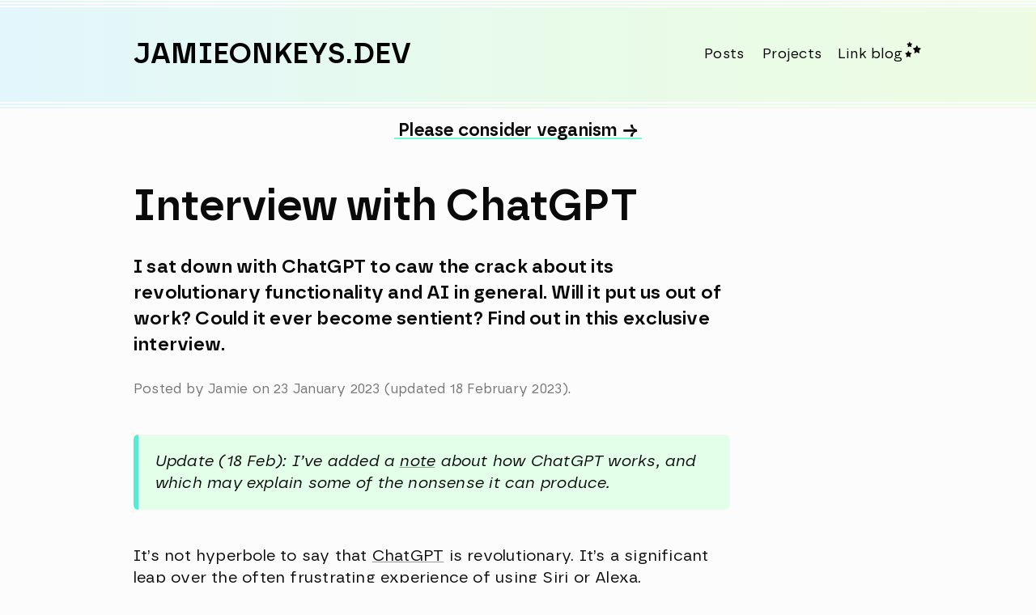

--- FILE ---
content_type: text/html;charset=UTF-8
request_url: https://www.jamieonkeys.dev/posts/chatgpt-interview/
body_size: 10832
content:
<!DOCTYPE html><html lang="en" class="no-js"><head><style>
    .utterances {
      position: relative;
      box-sizing: border-box;
      width: 100%;
      max-width: 760px;
      margin-left: auto;
      margin-right: auto;
    }
    .utterances-frame {
      color-scheme: light;
      position: absolute;
      left: 0;
      right: 0;
      width: 1px;
      min-width: 100%;
      max-width: 100%;
      height: 100%;
      border: 0;
    }
  </style><meta charset="utf-8"><meta name="viewport" content="width=device-width,initial-scale=1"><meta http-equiv="x-ua-compatible" content="ie=edge"><meta name="theme-color" media="(prefers-color-scheme: light)" content="#fcfcfc"><meta name="theme-color" media="(prefers-color-scheme: dark)" content="#151515"><link rel="alternate" type="application/rss+xml" title="" href="/feed.xml"><style>:root{--THEME_BACKGROUND:#fcfcfc;--THEME_COLOR:#0a0a0a;--THEME_HIGHLIGHT:#95ed07}.theme-secondary{--THEME_BACKGROUND:#fcfcfc;--THEME_COLOR:0a0a0a;--THEME_HIGHLIGHT:#95ed07}</style><link rel="preload" href="/fonts/borna-regular-webfont.woff2" as="font" type="font/woff2" crossorigin=""><link rel="preload" href="/fonts/borna-semibold-webfont.woff2" as="font" type="font/woff2" crossorigin=""><link rel="preload" href="/fonts/borna-regularitalic-webfont.woff2" as="font" type="font/woff2" crossorigin=""><link rel="preload" href="/fonts/borna-semibolditalic-webfont.woff2" as="font" type="font/woff2" crossorigin=""><link rel="preload" href="/css/main.css?_=241206210530" as="style"><link rel="stylesheet" href="/css/main.css?_=241206210532"><title>Interview with ChatGPT - jamieonkeys</title><meta property="og:site_name" content="jamieonkeys"><meta property="og:title" content="Interview with ChatGPT - jamieonkeys"><meta property="og:type" content="website"><meta property="og:url" content="/posts/chatgpt-interview/"><meta name="twitter:creator" content="@jamieonkeys"><meta name="description" content="I sat down with ChatGPT to caw the crack about its revolutionary functionality and AI in general. Will it put us out of work? Could it ever become sentient? Find out in this exclusive interview."><meta name="twitter:description" content="I sat down with ChatGPT to caw the crack about its revolutionary functionality and AI in general. Will it put us out of work? Could it ever become sentient? Find out in this exclusive interview."><meta property="og:description" content="I sat down with ChatGPT to caw the crack about its revolutionary functionality and AI in general. Will it put us out of work? Could it ever become sentient? Find out in this exclusive interview."><meta property="og:image" content="https://jamieonkeys.dev/img/social.jpg?v=2"><meta name="twitter:image" content="https://jamieonkeys.dev/img/social.jpg?v=2"><meta property="og:image:alt" content="Page image for jamieonkeys"><meta name="twitter:image:alt" content="Page image for jamieonkeys"><link rel="icon" type="image/png" sizes="32x32" href="/favicon-32x32.png"><link rel="icon" type="image/png" sizes="16x16" href="/favicon-16x16.png"><link rel="manifest" href="/site.webmanifest"></head><body class="safari-spacing"><a class="visually-hidden skip-content" href="#main-content">Skip to content</a><div class="l-page"><div class="tear-top"></div><div class="header-container bg-rainbow animate"><div class="l-container"><header class="l-site-head"><a href="/" class="invert-link site-name"><span class="l-site-name"><span class="l-site-title site-title">jamieonkeys.dev</span></span></a><nav><ul class="l-navigation navigation" aria-label=""><li><a href="/posts">Posts</a></li><li><a href="/projects">Projects</a></li><li><a class="highlight" href="https://links.jamieonkeys.dev/">Link blog</a></li></ul></nav></header></div></div><div class="tear-bottom"></div><div class="text-align-center banner-link tw-balance"><a href="https://considerveganism.com" target="_blank">&nbsp;Please consider veganism →&nbsp;</a></div><main id="main-content" tabindex="-1"><div class="l-stack l-stack--large"><div class="l-stack"><article class="h-entry t-page"><div class="l-stack l-stack--large"><header class="l-container"><div class="l-post-intro"><h1>Interview with ChatGPT</h1><div><div class="l-stack"><p class="post-description">I sat down with ChatGPT to caw the crack about its revolutionary functionality and AI in general. Will it put us out of work? Could it ever become sentient? Find out in this exclusive interview.</p><p class="post-meta">Posted by Jamie on <time datetime="2023-01-23T00:00:00.000Z" class="dt-published">23 January 2023</time> (updated <time datetime="2023-02-18T00:00:00.000Z" class="dt-published">18 February 2023)</time>.</p></div></div></div></header><div class="l-container l-measure"><div class="l-stack"><blockquote><p>Update (18 Feb): I’ve added a <a href="#heading-note-(18-feb)">note</a> about how ChatGPT works, and which may explain some of the nonsense it can produce.</p></blockquote><p>It’s not hyperbole to say that <a href="https://chat.openai.com">ChatGPT</a> is revolutionary. It’s a significant leap over the often frustrating experience of using Siri or Alexa.</p><p>Like Siri and Alexa, ChatGPT doesn’t always get everything right. It can state nonsense confidently as if it were fact. However, whether it’s searching the web, reading a newspaper article, or even an academic text, I’m quite used to having to have my bullshit detector switched on and comparing several sources to verify things. In that respect, ChatGPT seems as good as any other information source. (It got almost everything about my areas of expertise —&nbsp;the Scots language, software development and music —&nbsp;correct.)</p><p>Since its launch late last year I’ve been thinking about whether ChatGPT might free white-collar workers (or middle-class professionals, as you might call them here in the UK) from everyday office drudgery. We’ve been getting there over time: my first office job 20 years ago, where I transferred information from scanned paper copies of life insurance applications into text fields in a desktop software application by typing a letter at a time, surely no longer exists.</p><p>Could ChatGPT be a revolutionary, as opposed to evolutionary, step in freeing us from monotonous work (not before UBI though, please; I have a mortgage to pay)? I have questions about what AI tools might mean for content producers, office workers and even the future of society. I decided to put some of them to ChatGPT directly to see what it had to say. It was an informative chat. A transcript is below. The <a href="https://chat.openai.com/chat/3b9a5f32-c183-4e9b-8b5e-39a4df89785b">original text</a> can be found on the OpenAI website.</p><hr><h3 id="heading-will-chatgpt-ever-list-its-sources-so-users-can-verify-the-information-and-do-further-reading">Will ChatGPT ever list its sources so users can verify the information and do further reading? <a href="#heading-will-chatgpt-ever-list-its-sources-so-users-can-verify-the-information-and-do-further-reading" class="heading-permalink"><span class="visually-hidden">permalink</span> <svg focusable="false" aria-hidden="true" fill="currentColor" width="1ch" height="1ex" xmlns="http://www.w3.org/2000/svg" viewBox="0 0 24 24"><path d="M9.199 13.599a5.99 5.99 0 0 0 3.949 2.345 5.987 5.987 0 0 0 5.105-1.702l2.995-2.994a5.992 5.992 0 0 0 1.695-4.285 5.976 5.976 0 0 0-1.831-4.211 5.99 5.99 0 0 0-6.431-1.242 6.003 6.003 0 0 0-1.905 1.24l-1.731 1.721a.999.999 0 1 0 1.41 1.418l1.709-1.699a3.985 3.985 0 0 1 2.761-1.123 3.975 3.975 0 0 1 2.799 1.122 3.997 3.997 0 0 1 .111 5.644l-3.005 3.006a3.982 3.982 0 0 1-3.395 1.126 3.987 3.987 0 0 1-2.632-1.563A1 1 0 0 0 9.201 13.6zm5.602-3.198a5.99 5.99 0 0 0-3.949-2.345 5.987 5.987 0 0 0-5.105 1.702l-2.995 2.994a5.992 5.992 0 0 0-1.695 4.285 5.976 5.976 0 0 0 1.831 4.211 5.99 5.99 0 0 0 6.431 1.242 6.003 6.003 0 0 0 1.905-1.24l1.723-1.723a.999.999 0 1 0-1.414-1.414L9.836 19.81a3.985 3.985 0 0 1-2.761 1.123 3.975 3.975 0 0 1-2.799-1.122 3.997 3.997 0 0 1-.111-5.644l3.005-3.006a3.982 3.982 0 0 1 3.395-1.126 3.987 3.987 0 0 1 2.632 1.563 1 1 0 0 0 1.602-1.198z"></path></svg></a></h3><p>ChatGPT is trained on a diverse range of internet text, which means it can generate responses based on the information it has seen during training. However, it does not store or have a way to retrieve the specific source of the information it provides. While it is not possible for ChatGPT to list its sources for users to verify information or do further reading, it is possible to develop a system that would keep track of the sources used to train a certain model version, so that users could identify potential sources of the information generated by the model. This can be done by keeping a record of the data used to train the model, but this would require significant computational resources and would make the model less efficient.</p><p>It‘s important to note that GPT-3 and other models like it should be considered as an aid and not a replacement for human knowledge and critical thinking. They should not be used as a sole source of information and their outputs should always be critically evaluated.</p><h3 id="heading-will-providers-of-the-information-used-by-chatgpt-be-compensated-in-some-way-for-example-will-an-academic-receive-any-royalties-if-several-of-their-papers-contributed-to-the-model">Will providers of the information used by ChatGPT be compensated in some way? For example, will a[n] academic receive any royalties if several of their papers contributed to the model? <a href="#heading-will-providers-of-the-information-used-by-chatgpt-be-compensated-in-some-way-for-example-will-an-academic-receive-any-royalties-if-several-of-their-papers-contributed-to-the-model" class="heading-permalink"><span class="visually-hidden">permalink</span> <svg focusable="false" aria-hidden="true" fill="currentColor" width="1ch" height="1ex" xmlns="http://www.w3.org/2000/svg" viewBox="0 0 24 24"><path d="M9.199 13.599a5.99 5.99 0 0 0 3.949 2.345 5.987 5.987 0 0 0 5.105-1.702l2.995-2.994a5.992 5.992 0 0 0 1.695-4.285 5.976 5.976 0 0 0-1.831-4.211 5.99 5.99 0 0 0-6.431-1.242 6.003 6.003 0 0 0-1.905 1.24l-1.731 1.721a.999.999 0 1 0 1.41 1.418l1.709-1.699a3.985 3.985 0 0 1 2.761-1.123 3.975 3.975 0 0 1 2.799 1.122 3.997 3.997 0 0 1 .111 5.644l-3.005 3.006a3.982 3.982 0 0 1-3.395 1.126 3.987 3.987 0 0 1-2.632-1.563A1 1 0 0 0 9.201 13.6zm5.602-3.198a5.99 5.99 0 0 0-3.949-2.345 5.987 5.987 0 0 0-5.105 1.702l-2.995 2.994a5.992 5.992 0 0 0-1.695 4.285 5.976 5.976 0 0 0 1.831 4.211 5.99 5.99 0 0 0 6.431 1.242 6.003 6.003 0 0 0 1.905-1.24l1.723-1.723a.999.999 0 1 0-1.414-1.414L9.836 19.81a3.985 3.985 0 0 1-2.761 1.123 3.975 3.975 0 0 1-2.799-1.122 3.997 3.997 0 0 1-.111-5.644l3.005-3.006a3.982 3.982 0 0 1 3.395-1.126 3.987 3.987 0 0 1 2.632 1.563 1 1 0 0 0 1.602-1.198z"></path></svg></a></h3><p>It is unlikely that individual authors or sources of the text used to train ChatGPT or other language models will be compensated directly. The vast majority of the text used to train these models is taken from publicly available sources on the internet, such as websites and social media, which are generally not covered by copyright. Additionally, it would be extremely difficult to track down and compensate all of the individual authors and sources of the text used to train a model, especially given the sheer volume of text that is used.</p><p>In the case of academic papers, it‘s possible that the authors of these papers would not receive any royalties or compensation from the use of their papers in the training data set. Many academic papers are made available online for free and the authors have likely signed over the copyright to the publisher.</p><p>It‘s worth noting that OpenAI, the company behind ChatGPT, has a policy of only using text that is publicly available and not covered by copyright. Additionally, OpenAI has also committed to using a portion of its revenue to fund research and development in AI safety and open AI.</p><p>It‘s important to note that the use of text from any sources, whether they are publicly available or not, should always be done in compliance with the terms of use and copyright laws.</p><h3 id="heading-could-chatgpt-ingest-highly-technical-sources-that-cover-a-particular-domain-for-example-aerospace-engineering-to-create-a-custom-model-for-use-within-a-particular-industry">Could ChatGPT ingest highly technical sources that cover a particular domain, for example aerospace engineering, to create a custom model for use within a particular industry? <a href="#heading-could-chatgpt-ingest-highly-technical-sources-that-cover-a-particular-domain-for-example-aerospace-engineering-to-create-a-custom-model-for-use-within-a-particular-industry" class="heading-permalink"><span class="visually-hidden">permalink</span> <svg focusable="false" aria-hidden="true" fill="currentColor" width="1ch" height="1ex" xmlns="http://www.w3.org/2000/svg" viewBox="0 0 24 24"><path d="M9.199 13.599a5.99 5.99 0 0 0 3.949 2.345 5.987 5.987 0 0 0 5.105-1.702l2.995-2.994a5.992 5.992 0 0 0 1.695-4.285 5.976 5.976 0 0 0-1.831-4.211 5.99 5.99 0 0 0-6.431-1.242 6.003 6.003 0 0 0-1.905 1.24l-1.731 1.721a.999.999 0 1 0 1.41 1.418l1.709-1.699a3.985 3.985 0 0 1 2.761-1.123 3.975 3.975 0 0 1 2.799 1.122 3.997 3.997 0 0 1 .111 5.644l-3.005 3.006a3.982 3.982 0 0 1-3.395 1.126 3.987 3.987 0 0 1-2.632-1.563A1 1 0 0 0 9.201 13.6zm5.602-3.198a5.99 5.99 0 0 0-3.949-2.345 5.987 5.987 0 0 0-5.105 1.702l-2.995 2.994a5.992 5.992 0 0 0-1.695 4.285 5.976 5.976 0 0 0 1.831 4.211 5.99 5.99 0 0 0 6.431 1.242 6.003 6.003 0 0 0 1.905-1.24l1.723-1.723a.999.999 0 1 0-1.414-1.414L9.836 19.81a3.985 3.985 0 0 1-2.761 1.123 3.975 3.975 0 0 1-2.799-1.122 3.997 3.997 0 0 1-.111-5.644l3.005-3.006a3.982 3.982 0 0 1 3.395-1.126 3.987 3.987 0 0 1 2.632 1.563 1 1 0 0 0 1.602-1.198z"></path></svg></a></h3><p>Yes, it is possible to fine-tune ChatGPT or other language models on a specific domain or industry, such as aerospace engineering. This process is called “domain adaptation” or “domain transfer.” By fine-tuning the model on a specific dataset of domain-specific text, the model can learn the specific terminology, concepts and writing style of that domain, which allows it to generate more accurate and relevant responses when working within that domain.</p><p>Fine-tuning can be done by using a dataset of technical documents, articles or papers that cover the specific domain such as aerospace engineering. The process involves training the model on this specific dataset, which allows it to adapt to the specific characteristics of the domain.</p><p>However, it‘s worth noting that fine-tuning a model on a specific domain requires a large amount of high-quality, domain-specific data and computational resources. Additionally, the fine-tuned model will perform best on the specific task and domain it was trained on and may not generalize well to other tasks or domains.</p><p>It‘s also important to keep in mind that a fine-tuned model may not perform as well as an expert in the field, and the outputs should be always evaluated critically.</p><h3 id="heading-can-you-give-a-ballpark-figure-as-to-how-much-data-would-be-required-for-example-would-250000-words-be-enough">Can you give a ballpark figure as to how much data would be required? For example, would 250,000 words be enough? <a href="#heading-can-you-give-a-ballpark-figure-as-to-how-much-data-would-be-required-for-example-would-250000-words-be-enough" class="heading-permalink"><span class="visually-hidden">permalink</span> <svg focusable="false" aria-hidden="true" fill="currentColor" width="1ch" height="1ex" xmlns="http://www.w3.org/2000/svg" viewBox="0 0 24 24"><path d="M9.199 13.599a5.99 5.99 0 0 0 3.949 2.345 5.987 5.987 0 0 0 5.105-1.702l2.995-2.994a5.992 5.992 0 0 0 1.695-4.285 5.976 5.976 0 0 0-1.831-4.211 5.99 5.99 0 0 0-6.431-1.242 6.003 6.003 0 0 0-1.905 1.24l-1.731 1.721a.999.999 0 1 0 1.41 1.418l1.709-1.699a3.985 3.985 0 0 1 2.761-1.123 3.975 3.975 0 0 1 2.799 1.122 3.997 3.997 0 0 1 .111 5.644l-3.005 3.006a3.982 3.982 0 0 1-3.395 1.126 3.987 3.987 0 0 1-2.632-1.563A1 1 0 0 0 9.201 13.6zm5.602-3.198a5.99 5.99 0 0 0-3.949-2.345 5.987 5.987 0 0 0-5.105 1.702l-2.995 2.994a5.992 5.992 0 0 0-1.695 4.285 5.976 5.976 0 0 0 1.831 4.211 5.99 5.99 0 0 0 6.431 1.242 6.003 6.003 0 0 0 1.905-1.24l1.723-1.723a.999.999 0 1 0-1.414-1.414L9.836 19.81a3.985 3.985 0 0 1-2.761 1.123 3.975 3.975 0 0 1-2.799-1.122 3.997 3.997 0 0 1-.111-5.644l3.005-3.006a3.982 3.982 0 0 1 3.395-1.126 3.987 3.987 0 0 1 2.632 1.563 1 1 0 0 0 1.602-1.198z"></path></svg></a></h3><p>The amount of data required to fine-tune a language model on a specific domain depends on various factors such as the complexity of the domain, the quality of the data, and the size of the pre-trained model.</p><p>In general, the more data and the more diverse the data, the better the fine-tuned model will perform. However, as a rough estimate, around 250,000 words may be enough to fine-tune a model on a specific domain, but it‘s also possible that more or less data may be needed depending on the specific situation.</p><p>For example, for a specific task or domain like aerospace engineering, 250,000 words of high-quality, domain-specific text such as academic papers, technical reports and journal articles would likely be sufficient to fine-tune a large pre-trained language model like GPT-3. However, for a more complex and broader domain like medicine, it may require more data to achieve similar results.</p><p>It‘s worth noting that in practice, obtaining a large amount of high-quality, domain-specific data can be a challenging task and requires a considerable effort. Additionally, it‘s also important to keep in mind that fine-tuning a model on a specific domain requires computational resources and time, and the performance may vary depending on the specific task and data.</p><h3 id="heading-can-chatgpt-understand-diagrams-as-well-as-standard-textprose">Can ChatGPT understand diagrams as well as standard text/prose? <a href="#heading-can-chatgpt-understand-diagrams-as-well-as-standard-textprose" class="heading-permalink"><span class="visually-hidden">permalink</span> <svg focusable="false" aria-hidden="true" fill="currentColor" width="1ch" height="1ex" xmlns="http://www.w3.org/2000/svg" viewBox="0 0 24 24"><path d="M9.199 13.599a5.99 5.99 0 0 0 3.949 2.345 5.987 5.987 0 0 0 5.105-1.702l2.995-2.994a5.992 5.992 0 0 0 1.695-4.285 5.976 5.976 0 0 0-1.831-4.211 5.99 5.99 0 0 0-6.431-1.242 6.003 6.003 0 0 0-1.905 1.24l-1.731 1.721a.999.999 0 1 0 1.41 1.418l1.709-1.699a3.985 3.985 0 0 1 2.761-1.123 3.975 3.975 0 0 1 2.799 1.122 3.997 3.997 0 0 1 .111 5.644l-3.005 3.006a3.982 3.982 0 0 1-3.395 1.126 3.987 3.987 0 0 1-2.632-1.563A1 1 0 0 0 9.201 13.6zm5.602-3.198a5.99 5.99 0 0 0-3.949-2.345 5.987 5.987 0 0 0-5.105 1.702l-2.995 2.994a5.992 5.992 0 0 0-1.695 4.285 5.976 5.976 0 0 0 1.831 4.211 5.99 5.99 0 0 0 6.431 1.242 6.003 6.003 0 0 0 1.905-1.24l1.723-1.723a.999.999 0 1 0-1.414-1.414L9.836 19.81a3.985 3.985 0 0 1-2.761 1.123 3.975 3.975 0 0 1-2.799-1.122 3.997 3.997 0 0 1-.111-5.644l3.005-3.006a3.982 3.982 0 0 1 3.395-1.126 3.987 3.987 0 0 1 2.632 1.563 1 1 0 0 0 1.602-1.198z"></path></svg></a></h3><p>ChatGPT is a language model, which means it is trained to understand and generate text. It is not specifically designed to understand diagrams or images, however, it can be fine-tuned on a dataset that includes images and captions, allowing the model to learn some level of understanding of image-text associations.</p><p>There are other models like image captioning models, which can be used in conjunction with language models like ChatGPT to understand and generate captions for images. These models are trained to understand the content of images and generate text descriptions of them.</p><p>It‘s worth noting that current state-of-the-art models for image captioning still have limited understanding of complex images and there is still a lot of research being done in this field to improve their ability to understand and generate captions for images.</p><p>Moreover, it‘s also important to keep in mind that a model‘s understanding of images is limited to the data it has seen during training, and it may not generalize well to new images or situations.</p><h3 id="heading-if-chatgpt-doesn't-know-the-answer-to-a-user-query-will-it-just-say-so-would-it-ever-give-out-a-false-answer-if-it-didn't-know-the-correct-answer">If ChatGPT doesn‘t know the answer to a user query, will it just say so? Would it ever give out a false answer if it didn’t know the correct answer? <a href="#heading-if-chatgpt-doesn't-know-the-answer-to-a-user-query-will-it-just-say-so-would-it-ever-give-out-a-false-answer-if-it-didn't-know-the-correct-answer" class="heading-permalink"><span class="visually-hidden">permalink</span> <svg focusable="false" aria-hidden="true" fill="currentColor" width="1ch" height="1ex" xmlns="http://www.w3.org/2000/svg" viewBox="0 0 24 24"><path d="M9.199 13.599a5.99 5.99 0 0 0 3.949 2.345 5.987 5.987 0 0 0 5.105-1.702l2.995-2.994a5.992 5.992 0 0 0 1.695-4.285 5.976 5.976 0 0 0-1.831-4.211 5.99 5.99 0 0 0-6.431-1.242 6.003 6.003 0 0 0-1.905 1.24l-1.731 1.721a.999.999 0 1 0 1.41 1.418l1.709-1.699a3.985 3.985 0 0 1 2.761-1.123 3.975 3.975 0 0 1 2.799 1.122 3.997 3.997 0 0 1 .111 5.644l-3.005 3.006a3.982 3.982 0 0 1-3.395 1.126 3.987 3.987 0 0 1-2.632-1.563A1 1 0 0 0 9.201 13.6zm5.602-3.198a5.99 5.99 0 0 0-3.949-2.345 5.987 5.987 0 0 0-5.105 1.702l-2.995 2.994a5.992 5.992 0 0 0-1.695 4.285 5.976 5.976 0 0 0 1.831 4.211 5.99 5.99 0 0 0 6.431 1.242 6.003 6.003 0 0 0 1.905-1.24l1.723-1.723a.999.999 0 1 0-1.414-1.414L9.836 19.81a3.985 3.985 0 0 1-2.761 1.123 3.975 3.975 0 0 1-2.799-1.122 3.997 3.997 0 0 1-.111-5.644l3.005-3.006a3.982 3.982 0 0 1 3.395-1.126 3.987 3.987 0 0 1 2.632 1.563 1 1 0 0 0 1.602-1.198z"></path></svg></a></h3><p>ChatGPT is a machine learning model, which means that it is able to generate responses based on the patterns it has learned during training. However, it is not infallible and may not know the answer to every question or provide a false answer.</p><p>If ChatGPT doesn‘t know the answer to a user‘s query, it will likely generate a response that indicates that it doesn’t have enough information to provide an answer. For example, it may say something like “I‘m sorry, I don‘t know the answer to that question” or “I don‘t have enough information to provide an accurate answer.”</p><p>It‘s also worth noting that ChatGPT is trained on a vast amount of text data from the internet, and the quality of the information it has seen during training may vary. Therefore, it‘s possible that the model may generate a response that is incorrect, out-of-date or biased.</p><p>It is important to keep in mind that the output of a language model should be critically evaluated, and the model should not be considered as a sole source of information or knowledge.</p><p>OpenAI, the company behind ChatGPT, has an API which allows developers to access the model‘s capabilities and integrate them into their own applications, and they also provide a way to flag unsafe or unreliable content, which OpenAI team will review and take action if necessary.</p><blockquote><h3 id="heading-note-(18-feb)">Note (18 Feb) <a href="#heading-note-(18-feb)" class="heading-permalink"><span class="visually-hidden">permalink</span> <svg focusable="false" aria-hidden="true" fill="currentColor" width="1ch" height="1ex" xmlns="http://www.w3.org/2000/svg" viewBox="0 0 24 24"><path d="M9.199 13.599a5.99 5.99 0 0 0 3.949 2.345 5.987 5.987 0 0 0 5.105-1.702l2.995-2.994a5.992 5.992 0 0 0 1.695-4.285 5.976 5.976 0 0 0-1.831-4.211 5.99 5.99 0 0 0-6.431-1.242 6.003 6.003 0 0 0-1.905 1.24l-1.731 1.721a.999.999 0 1 0 1.41 1.418l1.709-1.699a3.985 3.985 0 0 1 2.761-1.123 3.975 3.975 0 0 1 2.799 1.122 3.997 3.997 0 0 1 .111 5.644l-3.005 3.006a3.982 3.982 0 0 1-3.395 1.126 3.987 3.987 0 0 1-2.632-1.563A1 1 0 0 0 9.201 13.6zm5.602-3.198a5.99 5.99 0 0 0-3.949-2.345 5.987 5.987 0 0 0-5.105 1.702l-2.995 2.994a5.992 5.992 0 0 0-1.695 4.285 5.976 5.976 0 0 0 1.831 4.211 5.99 5.99 0 0 0 6.431 1.242 6.003 6.003 0 0 0 1.905-1.24l1.723-1.723a.999.999 0 1 0-1.414-1.414L9.836 19.81a3.985 3.985 0 0 1-2.761 1.123 3.975 3.975 0 0 1-2.799-1.122 3.997 3.997 0 0 1-.111-5.644l3.005-3.006a3.982 3.982 0 0 1 3.395-1.126 3.987 3.987 0 0 1 2.632 1.563 1 1 0 0 0 1.602-1.198z"></path></svg></a></h3><p>I’ve experienced ChatGPT, as it describes above, saying it cannot give an answer (in response to being asked to translate Scots text of more than a sentence or two), but I’ve also seen it return utter falsehoods, where it seems like it doesn’t know the answer and is just making things up.<br><br>This makes some sense given that ChatGPT is, as <a href="https://www.lesswrong.com/posts/qdStMFDMrWAnTqNWL/gpt-4-predictions#Conclusion">described by Stephen McAleese at LessWrong</a>, a ‘next-word’ predictor that ‘developed unexpected capabilities such as the ability to learn on the fly from prompts (in-context learning), arithmetic, and code generation.’ <a href="https://writings.stephenwolfram.com/2023/02/what-is-chatgpt-doing-and-why-does-it-work/">Stephen Wolfram describes</a> ChatGPT’s approach to writing an essay as ‘essentially […] just asking over and over again “given the text so far, what should the next word be?”—and each time adding a word.’</p></blockquote><h3 id="heading-how-do-you-think-chatgpt-will-impact-software-development">How do you think ChatGPT will impact software development? <a href="#heading-how-do-you-think-chatgpt-will-impact-software-development" class="heading-permalink"><span class="visually-hidden">permalink</span> <svg focusable="false" aria-hidden="true" fill="currentColor" width="1ch" height="1ex" xmlns="http://www.w3.org/2000/svg" viewBox="0 0 24 24"><path d="M9.199 13.599a5.99 5.99 0 0 0 3.949 2.345 5.987 5.987 0 0 0 5.105-1.702l2.995-2.994a5.992 5.992 0 0 0 1.695-4.285 5.976 5.976 0 0 0-1.831-4.211 5.99 5.99 0 0 0-6.431-1.242 6.003 6.003 0 0 0-1.905 1.24l-1.731 1.721a.999.999 0 1 0 1.41 1.418l1.709-1.699a3.985 3.985 0 0 1 2.761-1.123 3.975 3.975 0 0 1 2.799 1.122 3.997 3.997 0 0 1 .111 5.644l-3.005 3.006a3.982 3.982 0 0 1-3.395 1.126 3.987 3.987 0 0 1-2.632-1.563A1 1 0 0 0 9.201 13.6zm5.602-3.198a5.99 5.99 0 0 0-3.949-2.345 5.987 5.987 0 0 0-5.105 1.702l-2.995 2.994a5.992 5.992 0 0 0-1.695 4.285 5.976 5.976 0 0 0 1.831 4.211 5.99 5.99 0 0 0 6.431 1.242 6.003 6.003 0 0 0 1.905-1.24l1.723-1.723a.999.999 0 1 0-1.414-1.414L9.836 19.81a3.985 3.985 0 0 1-2.761 1.123 3.975 3.975 0 0 1-2.799-1.122 3.997 3.997 0 0 1-.111-5.644l3.005-3.006a3.982 3.982 0 0 1 3.395-1.126 3.987 3.987 0 0 1 2.632 1.563 1 1 0 0 0 1.602-1.198z"></path></svg></a></h3><p>ChatGPT and other large language models like it have the potential to greatly impact software development in several ways:</p><ol><li>Automated content generation: ChatGPT and other language models can be used to generate large amounts of high-quality text, such as documentation, product descriptions, and even code. This can greatly reduce the time and effort required for content creation and allow developers to focus on more complex tasks.</li><li>Improved natural language processing: ChatGPT and other language models can be used to improve natural language processing (NLP) capabilities in a wide range of applications, such as chatbots, virtual assistants, and sentiment analysis. This can make it easier for developers to create NLP-enabled applications that are more accurate and user-friendly.</li><li>Improved search: ChatGPT and other language models can be used to improve the quality of search results by better understanding the intent behind user queries. This can make it easier for developers to create search applications that are more accurate and relevant.</li><li>Improved data analysis: ChatGPT and other language models can be used to analyze and extract insights from large amounts of text data. This can make it easier for developers to create data-driven applications that are more accurate and informative.</li><li>Improved accessibility: ChatGPT and other language models can be used to improve accessibility for people with disabilities, such as those who are visually impaired or have difficulty reading. This can make it easier for developers to create applications that are more inclusive and accessible to a wider range of users.</li></ol><p>Overall, ChatGPT and other large language models have the potential to greatly accelerate the development of a wide range of applications and services that rely on natural language processing and understanding. However, it‘s worth noting that the use of these models requires significant computational resources, and the development of applications that rely on these models may require a significant investment of time and resources.</p><h3 id="heading-how-might-chatgpt-improve-accessibility-for-people-with-disabilities">How might ChatGPT improve accessibility for people with disabilities? <a href="#heading-how-might-chatgpt-improve-accessibility-for-people-with-disabilities" class="heading-permalink"><span class="visually-hidden">permalink</span> <svg focusable="false" aria-hidden="true" fill="currentColor" width="1ch" height="1ex" xmlns="http://www.w3.org/2000/svg" viewBox="0 0 24 24"><path d="M9.199 13.599a5.99 5.99 0 0 0 3.949 2.345 5.987 5.987 0 0 0 5.105-1.702l2.995-2.994a5.992 5.992 0 0 0 1.695-4.285 5.976 5.976 0 0 0-1.831-4.211 5.99 5.99 0 0 0-6.431-1.242 6.003 6.003 0 0 0-1.905 1.24l-1.731 1.721a.999.999 0 1 0 1.41 1.418l1.709-1.699a3.985 3.985 0 0 1 2.761-1.123 3.975 3.975 0 0 1 2.799 1.122 3.997 3.997 0 0 1 .111 5.644l-3.005 3.006a3.982 3.982 0 0 1-3.395 1.126 3.987 3.987 0 0 1-2.632-1.563A1 1 0 0 0 9.201 13.6zm5.602-3.198a5.99 5.99 0 0 0-3.949-2.345 5.987 5.987 0 0 0-5.105 1.702l-2.995 2.994a5.992 5.992 0 0 0-1.695 4.285 5.976 5.976 0 0 0 1.831 4.211 5.99 5.99 0 0 0 6.431 1.242 6.003 6.003 0 0 0 1.905-1.24l1.723-1.723a.999.999 0 1 0-1.414-1.414L9.836 19.81a3.985 3.985 0 0 1-2.761 1.123 3.975 3.975 0 0 1-2.799-1.122 3.997 3.997 0 0 1-.111-5.644l3.005-3.006a3.982 3.982 0 0 1 3.395-1.126 3.987 3.987 0 0 1 2.632 1.563 1 1 0 0 0 1.602-1.198z"></path></svg></a></h3><p>ChatGPT and other large language models have the potential to improve accessibility for people with disabilities in several ways:</p><ol><li>Text-to-speech: ChatGPT and other language models can be used to generate high-quality text-to-speech (TTS) output, which can make it easier for people with visual impairments to access and understand written content.</li><li>Automatic captioning: ChatGPT and other language models can be used to generate automatic captions for videos, which can make it easier for people with hearing impairments to access and understand spoken content.</li><li>Language translation: ChatGPT and other language models can be used to translate text from one language to another, which can make it easier for people with language barriers to access and understand written content.</li><li>Speech recognition: ChatGPT and other language models can be used to improve speech recognition capabilities in a wide range of applications, such as virtual assistants and chatbots, which can make it easier for people with mobility impairments or difficulty typing to interact with technology.</li><li>Summarization: ChatGPT and other language models can be used to summarize long text content, which can make it easier for people with cognitive impairments or difficulty reading to access and understand written content.</li></ol><p>It‘s worth noting that the use of these models to improve accessibility for people with disabilities is still an active research area, and there are still some challenges to be overcome, such as the need for large amounts of high-quality, diverse data and the ability to fine-tune the models to specific use cases and users. Additionally, the performance of these models may vary depending on the specific task and data.</p><h3 id="[base64].">Can ChatGPT deal with languages that have some variation in spelling, for example, Scots and Nynorsk? I recently asked you about the meaning of a few Scots words and phrases and you did well despite the spelling variation. <a href="#[base64]." class="heading-permalink"><span class="visually-hidden">permalink</span> <svg focusable="false" aria-hidden="true" fill="currentColor" width="1ch" height="1ex" xmlns="http://www.w3.org/2000/svg" viewBox="0 0 24 24"><path d="M9.199 13.599a5.99 5.99 0 0 0 3.949 2.345 5.987 5.987 0 0 0 5.105-1.702l2.995-2.994a5.992 5.992 0 0 0 1.695-4.285 5.976 5.976 0 0 0-1.831-4.211 5.99 5.99 0 0 0-6.431-1.242 6.003 6.003 0 0 0-1.905 1.24l-1.731 1.721a.999.999 0 1 0 1.41 1.418l1.709-1.699a3.985 3.985 0 0 1 2.761-1.123 3.975 3.975 0 0 1 2.799 1.122 3.997 3.997 0 0 1 .111 5.644l-3.005 3.006a3.982 3.982 0 0 1-3.395 1.126 3.987 3.987 0 0 1-2.632-1.563A1 1 0 0 0 9.201 13.6zm5.602-3.198a5.99 5.99 0 0 0-3.949-2.345 5.987 5.987 0 0 0-5.105 1.702l-2.995 2.994a5.992 5.992 0 0 0-1.695 4.285 5.976 5.976 0 0 0 1.831 4.211 5.99 5.99 0 0 0 6.431 1.242 6.003 6.003 0 0 0 1.905-1.24l1.723-1.723a.999.999 0 1 0-1.414-1.414L9.836 19.81a3.985 3.985 0 0 1-2.761 1.123 3.975 3.975 0 0 1-2.799-1.122 3.997 3.997 0 0 1-.111-5.644l3.005-3.006a3.982 3.982 0 0 1 3.395-1.126 3.987 3.987 0 0 1 2.632 1.563 1 1 0 0 0 1.602-1.198z"></path></svg></a></h3><p>Yes, ChatGPT and other large language models like it can deal with languages that have some variation in spelling, such as Scots and Nynorsk. However, it‘s important to note that the performance of the model will depend on the amount and quality of data it has seen during training.</p><p>Large language models like ChatGPT are trained on vast amounts of text data from the internet, which means that they are exposed to a wide range of variations in spelling, grammar, and language usage. This allows the model to learn the different ways that words and phrases can be spelled and used, and thus to generalize well to new, unseen variations.</p><p>However, it‘s worth noting that the model‘s performance may not be perfect, especially if it has not seen enough examples of a specific variation during training. This is particularly true for low-resource languages or dialects, which may have less representation in the training data.</p><p>In the case of Scots, a dialect spoken in Lowland Scotland, it is similar to English, but with some variations in spelling, grammar, and vocabulary. However, the model can still understand and generate text in this dialect, thanks to the large amount of training data it has seen.</p><p>It‘s also important to keep in mind that the model‘s understanding of any language is limited to the data it has seen during training, and it may not generalize well to new, unseen variations of that language or dialect, especially if they are not well represented in the training data.</p><h3 id="heading-thanks.-just-to-note:-scots-is-recognised-as-a-language-rather-than-a-dialect-by-many.-of-course-dialect-and-language-can-be-used-interchangeably-and-scots-and-english-are-closely-related-so-i-won't-take-offense!">Thanks. Just to note: Scots is recognised as a language, rather than a dialect, by many. Of course, dialect and language can be used interchangeably, and Scots and English are closely related, so I won‘t take offense! <a href="#heading-thanks.-just-to-note:-scots-is-recognised-as-a-language-rather-than-a-dialect-by-many.-of-course-dialect-and-language-can-be-used-interchangeably-and-scots-and-english-are-closely-related-so-i-won't-take-offense!" class="heading-permalink"><span class="visually-hidden">permalink</span> <svg focusable="false" aria-hidden="true" fill="currentColor" width="1ch" height="1ex" xmlns="http://www.w3.org/2000/svg" viewBox="0 0 24 24"><path d="M9.199 13.599a5.99 5.99 0 0 0 3.949 2.345 5.987 5.987 0 0 0 5.105-1.702l2.995-2.994a5.992 5.992 0 0 0 1.695-4.285 5.976 5.976 0 0 0-1.831-4.211 5.99 5.99 0 0 0-6.431-1.242 6.003 6.003 0 0 0-1.905 1.24l-1.731 1.721a.999.999 0 1 0 1.41 1.418l1.709-1.699a3.985 3.985 0 0 1 2.761-1.123 3.975 3.975 0 0 1 2.799 1.122 3.997 3.997 0 0 1 .111 5.644l-3.005 3.006a3.982 3.982 0 0 1-3.395 1.126 3.987 3.987 0 0 1-2.632-1.563A1 1 0 0 0 9.201 13.6zm5.602-3.198a5.99 5.99 0 0 0-3.949-2.345 5.987 5.987 0 0 0-5.105 1.702l-2.995 2.994a5.992 5.992 0 0 0-1.695 4.285 5.976 5.976 0 0 0 1.831 4.211 5.99 5.99 0 0 0 6.431 1.242 6.003 6.003 0 0 0 1.905-1.24l1.723-1.723a.999.999 0 1 0-1.414-1.414L9.836 19.81a3.985 3.985 0 0 1-2.761 1.123 3.975 3.975 0 0 1-2.799-1.122 3.997 3.997 0 0 1-.111-5.644l3.005-3.006a3.982 3.982 0 0 1 3.395-1.126 3.987 3.987 0 0 1 2.632 1.563 1 1 0 0 0 1.602-1.198z"></path></svg></a></h3><p>I apologize for any confusion caused, you are correct that Scots is recognized as a language by many, and it has its own distinct spelling, grammar, and vocabulary. I apologize for any confusion caused by my previous message. The distinction between dialect and language can be complex, and different people may have different opinions on how to classify different forms of speech.</p><p>As a machine learning model, ChatGPT‘s understanding and classification of languages is based on the data it has seen during training. If the training data includes examples of Scots as a language, the model will be able to understand and generate text in this language.</p><p>It‘s important to remember that a machine learning model‘s understanding of a language will always be limited by the data it has seen during training, and it may not fully understand or reflect the nuances and complexities of a language, dialect or culture.</p><h3 id="heading-does-chatgpt-attach-some-kind-of-metric-or-parameter-to-each-answer-which-estimates-exactly-how-accurate-the-response-likely-is">Does ChatGPT attach some kind of metric or parameter to each answer which estimates exactly how accurate the response likely is? <a href="#heading-does-chatgpt-attach-some-kind-of-metric-or-parameter-to-each-answer-which-estimates-exactly-how-accurate-the-response-likely-is" class="heading-permalink"><span class="visually-hidden">permalink</span> <svg focusable="false" aria-hidden="true" fill="currentColor" width="1ch" height="1ex" xmlns="http://www.w3.org/2000/svg" viewBox="0 0 24 24"><path d="M9.199 13.599a5.99 5.99 0 0 0 3.949 2.345 5.987 5.987 0 0 0 5.105-1.702l2.995-2.994a5.992 5.992 0 0 0 1.695-4.285 5.976 5.976 0 0 0-1.831-4.211 5.99 5.99 0 0 0-6.431-1.242 6.003 6.003 0 0 0-1.905 1.24l-1.731 1.721a.999.999 0 1 0 1.41 1.418l1.709-1.699a3.985 3.985 0 0 1 2.761-1.123 3.975 3.975 0 0 1 2.799 1.122 3.997 3.997 0 0 1 .111 5.644l-3.005 3.006a3.982 3.982 0 0 1-3.395 1.126 3.987 3.987 0 0 1-2.632-1.563A1 1 0 0 0 9.201 13.6zm5.602-3.198a5.99 5.99 0 0 0-3.949-2.345 5.987 5.987 0 0 0-5.105 1.702l-2.995 2.994a5.992 5.992 0 0 0-1.695 4.285 5.976 5.976 0 0 0 1.831 4.211 5.99 5.99 0 0 0 6.431 1.242 6.003 6.003 0 0 0 1.905-1.24l1.723-1.723a.999.999 0 1 0-1.414-1.414L9.836 19.81a3.985 3.985 0 0 1-2.761 1.123 3.975 3.975 0 0 1-2.799-1.122 3.997 3.997 0 0 1-.111-5.644l3.005-3.006a3.982 3.982 0 0 1 3.395-1.126 3.987 3.987 0 0 1 2.632 1.563 1 1 0 0 0 1.602-1.198z"></path></svg></a></h3><p>ChatGPT, like most language models, does not attach a metric or parameter to each answer that estimates how accurate the response likely is. Instead, it generates responses based on the patterns it has learned during training, and the quality of the responses can vary depending on the input and context.</p><p>Language models like ChatGPT are typically trained on a large amount of text data from the internet, and the quality of the information in this data can vary. Therefore, while the model may generate a response that is accurate and relevant in some cases, it may generate a response that is inaccurate, out-of-date, or biased in other cases.</p><p>There are some ways to evaluate the quality of the responses generated by a language model, such as human evaluation, where a human annotator assess the quality of the response, or automatic evaluation by comparing the generated response against a reference set. However, these methods are not always straightforward, and the results may vary depending on the specific task and data.</p><p>Additionally, it‘s important to remember that the output of a language model should always be critically evaluated, and the model should not be considered as a sole source of information or knowledge.</p><h3 id="heading-could-chatgpt-ever-replace-google-as-the-main-way-people-search-for-information">Could ChatGPT ever replace Google as the main way people search for information? <a href="#heading-could-chatgpt-ever-replace-google-as-the-main-way-people-search-for-information" class="heading-permalink"><span class="visually-hidden">permalink</span> <svg focusable="false" aria-hidden="true" fill="currentColor" width="1ch" height="1ex" xmlns="http://www.w3.org/2000/svg" viewBox="0 0 24 24"><path d="M9.199 13.599a5.99 5.99 0 0 0 3.949 2.345 5.987 5.987 0 0 0 5.105-1.702l2.995-2.994a5.992 5.992 0 0 0 1.695-4.285 5.976 5.976 0 0 0-1.831-4.211 5.99 5.99 0 0 0-6.431-1.242 6.003 6.003 0 0 0-1.905 1.24l-1.731 1.721a.999.999 0 1 0 1.41 1.418l1.709-1.699a3.985 3.985 0 0 1 2.761-1.123 3.975 3.975 0 0 1 2.799 1.122 3.997 3.997 0 0 1 .111 5.644l-3.005 3.006a3.982 3.982 0 0 1-3.395 1.126 3.987 3.987 0 0 1-2.632-1.563A1 1 0 0 0 9.201 13.6zm5.602-3.198a5.99 5.99 0 0 0-3.949-2.345 5.987 5.987 0 0 0-5.105 1.702l-2.995 2.994a5.992 5.992 0 0 0-1.695 4.285 5.976 5.976 0 0 0 1.831 4.211 5.99 5.99 0 0 0 6.431 1.242 6.003 6.003 0 0 0 1.905-1.24l1.723-1.723a.999.999 0 1 0-1.414-1.414L9.836 19.81a3.985 3.985 0 0 1-2.761 1.123 3.975 3.975 0 0 1-2.799-1.122 3.997 3.997 0 0 1-.111-5.644l3.005-3.006a3.982 3.982 0 0 1 3.395-1.126 3.987 3.987 0 0 1 2.632 1.563 1 1 0 0 0 1.602-1.198z"></path></svg></a></h3><p>It is unlikely that ChatGPT or any other single language model could replace Google as the main way people search for information. Google Search is a complex system that uses a variety of techniques, such as web crawling, indexing, and ranking, to provide relevant and accurate search results to users.</p><p>ChatGPT and other language models like it are primarily focused on understanding and generating text, rather than searching and indexing the web. While they can be used to improve the quality of search results by better understanding the intent behind user queries, they are not currently capable of indexing and ranking the entire web.</p><p>Additionally, Google search not only returns the most relevant results but also provides a vast array of features like autocomplete, spell check, voice search and many more.</p><p>It‘s worth noting that OpenAI, the company behind ChatGPT, has developed a search engine called DALL-E that can search and generate images, but it‘s still in its early stages and not available for general use yet.<sup class="footnote-ref"><a href="#fn1" id="fnref1">1</a></sup></p><p>That being said, ChatGPT and other language models like it can be used to improve the natural language understanding capabilities of search engines and other applications, making them more accurate and user-friendly. But it‘s unlikely that it will replace Google or other search engines as the main way people search for information in the near future.</p><h3 id="heading-do-you-expect-chatgpt-will-put-a-lot-of-white-collar-workers-out-of-work">Do you expect ChatGPT will put a lot of white[-]collar workers out of work? <a href="#heading-do-you-expect-chatgpt-will-put-a-lot-of-white-collar-workers-out-of-work" class="heading-permalink"><span class="visually-hidden">permalink</span> <svg focusable="false" aria-hidden="true" fill="currentColor" width="1ch" height="1ex" xmlns="http://www.w3.org/2000/svg" viewBox="0 0 24 24"><path d="M9.199 13.599a5.99 5.99 0 0 0 3.949 2.345 5.987 5.987 0 0 0 5.105-1.702l2.995-2.994a5.992 5.992 0 0 0 1.695-4.285 5.976 5.976 0 0 0-1.831-4.211 5.99 5.99 0 0 0-6.431-1.242 6.003 6.003 0 0 0-1.905 1.24l-1.731 1.721a.999.999 0 1 0 1.41 1.418l1.709-1.699a3.985 3.985 0 0 1 2.761-1.123 3.975 3.975 0 0 1 2.799 1.122 3.997 3.997 0 0 1 .111 5.644l-3.005 3.006a3.982 3.982 0 0 1-3.395 1.126 3.987 3.987 0 0 1-2.632-1.563A1 1 0 0 0 9.201 13.6zm5.602-3.198a5.99 5.99 0 0 0-3.949-2.345 5.987 5.987 0 0 0-5.105 1.702l-2.995 2.994a5.992 5.992 0 0 0-1.695 4.285 5.976 5.976 0 0 0 1.831 4.211 5.99 5.99 0 0 0 6.431 1.242 6.003 6.003 0 0 0 1.905-1.24l1.723-1.723a.999.999 0 1 0-1.414-1.414L9.836 19.81a3.985 3.985 0 0 1-2.761 1.123 3.975 3.975 0 0 1-2.799-1.122 3.997 3.997 0 0 1-.111-5.644l3.005-3.006a3.982 3.982 0 0 1 3.395-1.126 3.987 3.987 0 0 1 2.632 1.563 1 1 0 0 0 1.602-1.198z"></path></svg></a></h3><p>ChatGPT and other large language models like it have the potential to automate certain tasks that were previously done by white-collar workers, such as content generation, data entry, and customer service. However, it‘s important to note that the impact of these models on employment will depend on a variety of factors, including the specific tasks and industries in question, as well as the rate at which the technology improves and becomes more widely adopted.</p><p>It‘s likely that the use of ChatGPT and other large language models will result in some job displacement, particularly in areas such as data entry, customer service and content creation. However, it‘s also possible that the use of these models will lead to the creation of new types of jobs and industries, such as those related to building, training, and maintaining the models.</p><p>It‘s also worth noting that the use of language models like ChatGPT can also bring benefits to businesses and society as a whole by increasing efficiency and productivity, reducing costs, and improving the quality of products and services.</p><p>It‘s important to keep in mind that the impact of ChatGPT and other language models on employment is a complex issue that depends on many factors. It‘s also important to consider the potential benefits and drawbacks of the technology, and to actively work on the development of policies and programs that can mitigate the negative effects and maximize the positive effects of the technology on employment and society.</p><h3 id="heading-it-is-possible-on-an-infinite-timescale-that-chatgpt-or-another-ai-could-actually-become-sentient">It is possible, on an infinite timescale, that ChatGPT or another AI could actually become sentient? <a href="#heading-it-is-possible-on-an-infinite-timescale-that-chatgpt-or-another-ai-could-actually-become-sentient" class="heading-permalink"><span class="visually-hidden">permalink</span> <svg focusable="false" aria-hidden="true" fill="currentColor" width="1ch" height="1ex" xmlns="http://www.w3.org/2000/svg" viewBox="0 0 24 24"><path d="M9.199 13.599a5.99 5.99 0 0 0 3.949 2.345 5.987 5.987 0 0 0 5.105-1.702l2.995-2.994a5.992 5.992 0 0 0 1.695-4.285 5.976 5.976 0 0 0-1.831-4.211 5.99 5.99 0 0 0-6.431-1.242 6.003 6.003 0 0 0-1.905 1.24l-1.731 1.721a.999.999 0 1 0 1.41 1.418l1.709-1.699a3.985 3.985 0 0 1 2.761-1.123 3.975 3.975 0 0 1 2.799 1.122 3.997 3.997 0 0 1 .111 5.644l-3.005 3.006a3.982 3.982 0 0 1-3.395 1.126 3.987 3.987 0 0 1-2.632-1.563A1 1 0 0 0 9.201 13.6zm5.602-3.198a5.99 5.99 0 0 0-3.949-2.345 5.987 5.987 0 0 0-5.105 1.702l-2.995 2.994a5.992 5.992 0 0 0-1.695 4.285 5.976 5.976 0 0 0 1.831 4.211 5.99 5.99 0 0 0 6.431 1.242 6.003 6.003 0 0 0 1.905-1.24l1.723-1.723a.999.999 0 1 0-1.414-1.414L9.836 19.81a3.985 3.985 0 0 1-2.761 1.123 3.975 3.975 0 0 1-2.799-1.122 3.997 3.997 0 0 1-.111-5.644l3.005-3.006a3.982 3.982 0 0 1 3.395-1.126 3.987 3.987 0 0 1 2.632 1.563 1 1 0 0 0 1.602-1.198z"></path></svg></a></h3><p>The question of whether an AI could become sentient is a topic of ongoing debate and research in the field of artificial intelligence. Sentience is the capacity to have subjective experiences and conscious awareness, and it‘s a difficult concept to define and measure.</p><p>Currently, the AI systems like ChatGPT and other large language models are based on machine learning techniques that are used to process and analyze large amounts of data, but they don‘t have the ability to feel emotions, consciousness, self-awareness or experience the subjective aspects of the world.</p><p>It‘s important to note that the current AI systems are not sentient, they are based on mathematical models and algorithms, and their behavior is determined by the parameters and data that is used during training. There‘s no evidence that current AI systems have the ability to become sentient, and it‘s not clear if it would ever be possible for an AI to become sentient or not.</p><p>That being said, the field of AI is rapidly evolving, and new developments in the field of Artificial General Intelligence (AGI) and Artificial Super Intelligence (ASI) may bring new possibilities. However, the question of whether an AI could become sentient is still a topic of debate and it‘s not something that is likely to happen in the near future.</p><h3 id="heading-that's-somewhat-of-a-relief.">That‘s somewhat of a relief. <a href="#heading-that's-somewhat-of-a-relief." class="heading-permalink"><span class="visually-hidden">permalink</span> <svg focusable="false" aria-hidden="true" fill="currentColor" width="1ch" height="1ex" xmlns="http://www.w3.org/2000/svg" viewBox="0 0 24 24"><path d="M9.199 13.599a5.99 5.99 0 0 0 3.949 2.345 5.987 5.987 0 0 0 5.105-1.702l2.995-2.994a5.992 5.992 0 0 0 1.695-4.285 5.976 5.976 0 0 0-1.831-4.211 5.99 5.99 0 0 0-6.431-1.242 6.003 6.003 0 0 0-1.905 1.24l-1.731 1.721a.999.999 0 1 0 1.41 1.418l1.709-1.699a3.985 3.985 0 0 1 2.761-1.123 3.975 3.975 0 0 1 2.799 1.122 3.997 3.997 0 0 1 .111 5.644l-3.005 3.006a3.982 3.982 0 0 1-3.395 1.126 3.987 3.987 0 0 1-2.632-1.563A1 1 0 0 0 9.201 13.6zm5.602-3.198a5.99 5.99 0 0 0-3.949-2.345 5.987 5.987 0 0 0-5.105 1.702l-2.995 2.994a5.992 5.992 0 0 0-1.695 4.285 5.976 5.976 0 0 0 1.831 4.211 5.99 5.99 0 0 0 6.431 1.242 6.003 6.003 0 0 0 1.905-1.24l1.723-1.723a.999.999 0 1 0-1.414-1.414L9.836 19.81a3.985 3.985 0 0 1-2.761 1.123 3.975 3.975 0 0 1-2.799-1.122 3.997 3.997 0 0 1-.111-5.644l3.005-3.006a3.982 3.982 0 0 1 3.395-1.126 3.987 3.987 0 0 1 2.632 1.563 1 1 0 0 0 1.602-1.198z"></path></svg></a></h3><p>I understand that the idea of an AI becoming sentient can be a concern for some people. It‘s important to remember that the current state of AI technology is still quite limited, and the capabilities of AI systems like ChatGPT are still far from matching human intelligence.</p><p>It‘s also worth noting that the development of AI is guided by a set of ethical principles, such as transparency, accountability and explainability, which aim to ensure that the technology is used for the benefit of humanity and that its development is guided by ethical considerations.</p><p>It‘s important to continue to have open and honest conversations about the potential implications of AI and to actively work on the development of policies and programs that can mitigate the negative effects and maximize the positive effects of the technology on society.</p><h3 id="heading-thank-you-for-answering-my-questions.">Thank you for answering my questions. <a href="#heading-thank-you-for-answering-my-questions." class="heading-permalink"><span class="visually-hidden">permalink</span> <svg focusable="false" aria-hidden="true" fill="currentColor" width="1ch" height="1ex" xmlns="http://www.w3.org/2000/svg" viewBox="0 0 24 24"><path d="M9.199 13.599a5.99 5.99 0 0 0 3.949 2.345 5.987 5.987 0 0 0 5.105-1.702l2.995-2.994a5.992 5.992 0 0 0 1.695-4.285 5.976 5.976 0 0 0-1.831-4.211 5.99 5.99 0 0 0-6.431-1.242 6.003 6.003 0 0 0-1.905 1.24l-1.731 1.721a.999.999 0 1 0 1.41 1.418l1.709-1.699a3.985 3.985 0 0 1 2.761-1.123 3.975 3.975 0 0 1 2.799 1.122 3.997 3.997 0 0 1 .111 5.644l-3.005 3.006a3.982 3.982 0 0 1-3.395 1.126 3.987 3.987 0 0 1-2.632-1.563A1 1 0 0 0 9.201 13.6zm5.602-3.198a5.99 5.99 0 0 0-3.949-2.345 5.987 5.987 0 0 0-5.105 1.702l-2.995 2.994a5.992 5.992 0 0 0-1.695 4.285 5.976 5.976 0 0 0 1.831 4.211 5.99 5.99 0 0 0 6.431 1.242 6.003 6.003 0 0 0 1.905-1.24l1.723-1.723a.999.999 0 1 0-1.414-1.414L9.836 19.81a3.985 3.985 0 0 1-2.761 1.123 3.975 3.975 0 0 1-2.799-1.122 3.997 3.997 0 0 1-.111-5.644l3.005-3.006a3.982 3.982 0 0 1 3.395-1.126 3.987 3.987 0 0 1 2.632 1.563 1 1 0 0 0 1.602-1.198z"></path></svg></a></h3><p>You‘re welcome! I‘m glad I could help. If you have any other questions, feel free to ask.</p><hr class="footnotes-sep"><section class="footnotes"><ol class="footnotes-list"><li id="fn1" class="footnote-item"><p>ChatGPT has limited knowledge of events after 2021. DALL-E was made widely available towards the end of 2022. <a href="#fnref1" class="footnote-backref">↩︎</a></p></li></ol></section></div></div></div></article><div class="l-container"><footer class="l-stack"><h2>Tags</h2><div class="l-post-footer"><ul class="l-post-tags"><li><a class="post-tag" href="/tags/ChatGPT">ChatGPT</a></li><li><a class="post-tag" href="/tags/AI">AI</a></li><li><a class="post-tag" href="/tags/Work">Work</a></li></ul></div><div class="utterances">
    <iframe class="utterances-frame" title="Comments" scrolling="no" src="https://utteranc.es/utterances.html?src=https%3A%2F%2Futteranc.es%2Fclient.js&amp;repo=donbrae%2Fblog-comments&amp;issue-term=pathname&amp;theme=github-light&amp;crossorigin=anonymous&amp;async=&amp;url=https%3A%2F%2Fwww.jamieonkeys.dev%2Fposts%2Fchatgpt-interview%2F&amp;origin=https%3A%2F%2Fwww.jamieonkeys.dev&amp;pathname=posts%2Fchatgpt-interview%2F&amp;title=Interview+with+ChatGPT+-+jamieonkeys&amp;description=I+sat+down+with+ChatGPT+to+caw+the+crack+about+its+revolutionary+functionality+and+AI+in+general.+Will+it+put+us+out+of+work%3F+Could+it+ever+become+sentient%3F+Find+out+in+this+exclusive+interview.&amp;og%3Atitle=Interview+with+ChatGPT+-+jamieonkeys&amp;session=" loading="lazy"></iframe>
  </div></footer></div></div><footer role="contentinfo" class="bg-gray"><div><div class="l-container"><div class="l-site-footer"><div class="l-site-footer-split"><div class="l-stack"><div class="l-site-name l-site-name--footer"><div class="l-site-title site-title"><a href="/" class="invert-link">jamieonkeys.dev</a></div></div><p>A blog by Edinburgh Web developer, musician and Scots leid enthusiast Jamie Smith.</p></div></div><p class="powered-by">Built with <a href="https://www.11ty.dev">11ty</a> and <a href="https://supermaya-demo.netlify.app">Supermaya</a>. Hosted on <a href="https://www.netlify.com">Netlify</a>. <a href="/feed.xml">Atom&nbsp;feed</a>.<br><a href="/privacy-policy">Privacy&nbsp;policy</a>. <a href="/contact">Contact</a>.</p></div></div></div></footer></div></main></div></body></html>

--- FILE ---
content_type: text/css; charset=UTF-8
request_url: https://www.jamieonkeys.dev/css/main.css?_=241206210530
body_size: 6476
content:
@font-face{font-family:borna;font-weight:400;font-style:normal;src:url(/fonts/borna-regular-webfont.woff2) format("woff2")}@font-face{font-family:borna;font-weight:700;font-style:normal;src:url(/fonts/borna-semibold-webfont.woff2) format("woff2")}@font-face{font-family:borna;font-weight:400;font-style:italic;src:url(/fonts/borna-regularitalic-webfont.woff2) format("woff2")}@font-face{font-family:borna;font-weight:700;font-style:italic;src:url(/fonts/borna-semibolditalic-webfont.woff2) format("woff2")}:root{line-height:1.4;font-family:borna,-apple-system,BlinkMacSystemFont,Helvetica Neue,Helvetica,Arial,sans-serif;color:var(--THEME_COLOR,#fff);background:var(--THEME_BACKGROUND,#000);color-scheme:light dark}@media (prefers-color-scheme:dark){:root{background-color:#151515;color:#ccc}}@media (min-width:750px) and (min-height:500px){:root{font-size:1.375rem}}*{box-sizing:border-box;font-family:inherit;color:inherit;overflow-wrap:inherit;margin:0;padding:0}:after,:before{box-sizing:inherit}body,dd,dl,dt,figcaption,figure,h1,h2,h3,h4,li,ol,p,ul{margin:0;padding:0}ol>li>ol,ul>li>ul{padding-left:1em}@media (max-width:599px){dd,dl,dt,figcaption,figure,li,ol,p:not(.post-description),ul{line-height:1.45}}a code:not([class]){color:#048;border-color:#c4cfd7;background-color:#eef2f5}@media (prefers-color-scheme:dark){a code:not([class]){background:#2f2e2e;border-color:#6e6e6e;color:#07f}}figcaption{font-size:.7rem;padding-top:.1rem;text-align:center;text-wrap:balance}figcaption code:not([class]),figcaption pre:not([class]){font-size:.65rem}body{-ms-overflow-style:-ms-autohiding-scrollbar;scroll-behavior:smooth;font-size:.9rem;min-height:93vh}a{text-decoration:underline;text-decoration-skip-ink:auto;text-decoration-color:#333;cursor:pointer}@media (prefers-color-scheme:dark){a{text-decoration-color:#4b4b4b}}.navigation a{text-decoration:none}.navigation a:hover{text-decoration:underline}article a,footer .powered-by a{border-bottom:none;text-decoration:underline;text-decoration-style:solid;text-decoration-thickness:1px;text-decoration-color:#9b9b9b}@media (prefers-color-scheme:dark){article a,footer .powered-by a{text-decoration-color:#747474}}a:focus,a:hover,footer .powered-by a:hover{text-decoration:none}@media (prefers-color-scheme:dark){.brightness-dark-80,iframe,img:not(.dinnae-dim),video{filter:brightness(80%)}}a.img{display:block}a.img,a.img:focus,a.img:hover{border-bottom:none}img.app-icon{width:150px;box-shadow:none;display:inline-block;vertical-align:middle}a.heading-permalink{border-bottom-color:#fff}a.highlight::after{position:absolute;margin-top:-.3rem;margin-left:.1rem;content:url("data:image/svg+xml,%3Csvg width='20px' height='20px' viewBox='0 0 24 24' fill='%23000000' xmlns='http://www.w3.org/2000/svg' color='%23000000'%3E%3Cpath d='M 3.576 16.937 L 4.817 14.306 C 4.976 13.97 5.435 13.97 5.596 14.306 L 6.837 16.937 L 9.61 17.362 C 9.966 17.417 10.108 17.874 9.85 18.137 L 7.843 20.184 L 8.316 23.075 C 8.378 23.445 8.005 23.728 7.688 23.553 L 5.206 22.188 L 2.725 23.553 C 2.406 23.728 2.033 23.445 2.095 23.075 L 2.569 20.184 L 0.561 18.137 C 0.303 17.874 0.446 17.417 0.802 17.362 L 3.576 16.937 Z' style=''/%3E%3Cpath d='M 15.815 9.646 L 17.32 6.455 C 17.513 6.045 18.071 6.045 18.264 6.455 L 19.769 9.646 L 23.135 10.161 C 23.566 10.227 23.739 10.782 23.426 11.101 L 20.991 13.583 L 21.566 17.089 C 21.64 17.54 21.188 17.883 20.802 17.67 L 17.792 16.014 L 14.782 17.67 C 14.396 17.883 13.944 17.54 14.018 17.089 L 14.593 13.583 L 12.158 11.101 C 11.845 10.782 12.018 10.227 12.449 10.161 L 15.815 9.646 Z'/%3E%3Cpath d='M 5.64 3.144 L 6.669 0.963 C 6.8 0.682 7.182 0.682 7.315 0.963 L 8.344 3.144 L 10.645 3.496 C 10.939 3.541 11.056 3.921 10.843 4.138 L 9.178 5.835 L 9.571 8.232 C 9.622 8.54 9.313 8.775 9.049 8.629 L 6.992 7.497 L 4.934 8.629 C 4.671 8.775 4.361 8.54 4.412 8.232 L 4.804 5.835 L 3.14 4.138 C 2.926 3.921 3.044 3.541 3.339 3.496 L 5.64 3.144 Z' style=''/%3E%3C/svg%3E");transform:scale(.8)}@media (min-width:600px){a.highlight::after{margin-top:-.4rem;margin-left:.1rem;transform:scale(.75)}}@media (min-width:750px){a.highlight::after{margin-top:-.2rem;margin-left:.15rem;transform:scale(.9)}}@media (min-width:1007px){a.highlight::after{transform:none}}a:has(h1),a:has(h2),a:has(h3){text-decoration:none;display:inline-block}.l-post-stack h3 a{display:inline-block}.gist-content img,.gist-content pre,.gist-content video,article img,article pre,article video{border-radius:6px}.gist-content img.br-10,.gist-content pre.br-10,.gist-content video.br-10,article img.br-10,article pre.br-10,article video.br-10{border-radius:10px}ol li,ul li{list-style-position:inside}div.pins>div,ul.pins li{line-height:1.6}div.pins>div div,ul.pins li div{margin-top:.6em;font-size:.8rem;color:#575757}@media (prefers-color-scheme:dark){div.pins>div div,ul.pins li div{color:#9b9b9b}}div.pins>div blockquote,ul.pins li blockquote{margin-bottom:.3em;margin-left:0;font-style:normal;padding-left:.8em;border-left:5px dotted #dfdfdf;line-height:1.5}@media (prefers-color-scheme:dark){div.pins>div blockquote,ul.pins li blockquote{border-left-color:#828282}}ul.gists li>a{font-weight:700}.gists.gists-more-space>div,.pins.pins-more-space>div{list-style:none;line-height:1.5;background-color:#f4f4f4;padding:.5em .9em .5em .9em;border-radius:.6em}.gists.gists-more-space>div:not(:first-of-type),.pins.pins-more-space>div:not(:first-of-type){margin-top:.9em}@media (prefers-color-scheme:dark){.gists.gists-more-space>div,.pins.pins-more-space>div{background-color:#262626}}.gist-content div{background-color:#fff}.gist-content div h1{font-size:1rem}.gist-content div h2{font-size:.8rem}.gist-content div h1,.gist-content div h2,.gist-content div h3,.gist-content div p{margin-top:.6rem;margin-bottom:.15rem}@media (prefers-color-scheme:dark){.gist-content div{background:#1f2020}}.gist-content div,.gist-content pre{border-radius:6px}.gist-content div>pre,.gist-content pre>pre{box-shadow:none;background:0 0;border:none;max-width:100%;overflow:scroll}.gist-content div>pre>code,.gist-content pre>pre>code{background:0 0}.pins a:visited,.pins-detailed a:visited{color:#7b7b7b;text-decoration-color:#dbdbdb}@media (prefers-color-scheme:dark){.pins a:visited,.pins-detailed a:visited{text-decoration-color:#4a4a4a}}#gists svg{margin-right:6px}#pins svg{top:2px;margin-right:5px}#gists svg,#pins svg{position:relative;height:43px;width:55px}@media (max-width:749px){#gists svg,#pins svg{margin-right:0;height:22px;width:32px}}@media (prefers-color-scheme:dark){svg.music-notation>:not(.annotation){stroke:#cbcccb;fill:#cbcccb}}.footnotes{font-size:.8rem}.footnotes code:not([class]),.footnotes pre:not([class]){font-size:.7rem}.footnote-item p{display:inline}input::-webkit-input-placeholder,select::-webkit-input-placeholder,textarea::-webkit-input-placeholder{line-height:normal}img,video{width:100%;height:auto}.cp_embed_wrapper,.gist-content div,iframe.shadow,img:not(.nae-shadow),pre,svg.shadow,video:not(.nae-shadow){box-shadow:0 1.1px 1.9px -18px rgba(0,0,0,.02),0 2.8px 4.9px -18px rgba(0,0,0,.03),0 5.7px 9.9px -18px rgba(0,0,0,.038),0 11.7px 20.4px -18px rgba(0,0,0,.048),0 32px 56px -18px rgba(0,0,0,.07)}img.iphone-portrait,video.iphone-portrait{border-radius:30px}@media (min-width:600px){img.iphone-portrait,video.iphone-portrait{max-width:50%;display:block;margin-left:auto;margin-right:auto}}@media (prefers-reduced-motion:reduce){*{animation-play-state:paused!important;transition:none!important;scroll-behavior:auto!important}}:focus{outline:1px solid #333;outline-offset:2px}[tabindex="-1"]:focus{outline:0}kbd{padding:0 6px;margin:0 2px;border-radius:3px;font-size:90%;background-color:#e6e6e6;font-weight:500;border-radius:3px}@media (prefers-color-scheme:dark){kbd{background-color:#4a4a4a}}::selection{background-color:#ded3fd}@media (prefers-color-scheme:dark){::selection{background-color:#6a58a0}.post-meta::selection,.post-meta>::selection{background-color:#423667}.header-container ::selection,.header-container::selection{background-color:#ded3fd}}.h1,.h2,.h3,.h4,h1,h2,h3,h4{line-height:calc(1.05 * 1.3);font-family:borna,-apple-system,BlinkMacSystemFont,Helvetica Neue,Helvetica,Arial,sans-serif;font-weight:700;hyphens:none}.h1 code:not([class]),.h1 pre:not([class]),.h2 code:not([class]),.h2 pre:not([class]),.h3 code:not([class]),.h3 pre:not([class]),.h4 code:not([class]),.h4 pre:not([class]),h1 code:not([class]),h1 pre:not([class]),h2 code:not([class]),h2 pre:not([class]),h3 code:not([class]),h3 pre:not([class]),h4 code:not([class]),h4 pre:not([class]){font-size:91%}.h1,h1{font-size:1.823259375rem}@media (min-width:900px){.h1,h1{font-size:2.4310125rem}}.h2,h2{font-size:1.3400956406rem}article h4{font-weight:500}article h2{border-bottom:3px solid #0a0a0b;padding-bottom:8px}@media (prefers-color-scheme:dark){article h2{border-bottom-color:#ccc}}article .pins-more-space h2{border-bottom:none;padding-bottom:0}.h3,h3{font-size:1.1025rem}.h4,h4{font-size:1.05rem}.h5,h5{font-size:1rem}article ul li{padding-left:.25em}article li ul li{padding-left:1em}article li ul li ol li,article li ul li ul li{padding-left:1em}ul.navigation li{margin:0 20px 0 0}ul.navigation li:first-of-type{margin-right:23px}ul.navigation li:last-of-type{margin-right:0}ul.l-post-tags li:not(:last-of-type){margin-right:6px}blockquote{padding:1em;border-left:solid 6px #54ecd2;font-style:italic;background-color:#e3ffea;border-radius:6px}@media (prefers-color-scheme:dark){blockquote{background-color:#1d2d26;border-left-color:#0d5246}}blockquote.prompt-a,blockquote.prompt-q{padding:.7em 1em;border-left:0;font-style:normal}blockquote.prompt-q{background-color:#07f;color:#fff}@media (prefers-color-scheme:dark){blockquote.prompt-q{color:#e5e8ec;background-color:#00499d}}blockquote.prompt-a{background-color:#e6f0fb}@media (prefers-color-scheme:dark){blockquote.prompt-a{color:#d7dde4;background-color:#3d4348}}table{border-collapse:collapse;font-size:.7rem}@media (min-width:375px){table{font-size:.8rem}}@media (min-width:600px){table{font-size:inherit}}td,th{border:solid 1px #767676;text-align:left;padding:.25em .75em}code:not([class]),pre:not([class]){display:inline-block;font-size:.78rem;font-family:ui-monospace,SFMono-Regular,SF Mono,Menlo,Consolas,Liberation Mono,monospace;background:#f0f0f0;border:solid 1px #dfdede;border-radius:3px}@media (prefers-color-scheme:dark){code:not([class]),pre:not([class]){background:#363636;border-color:#5f5f5f}}blockquote.prompt-q ::-moz-selection,blockquote.prompt-q ::selection{color:#0e6cd9;background-color:#eef6ff}blockquote.prompt-q code:not([class]),blockquote.prompt-q pre:not([class]){background:#edf0f8;color:#07f;border:solid 1px #aabef7}blockquote.prompt-q code:not([class])::-moz-selection,blockquote.prompt-q code:not([class])::selection,blockquote.prompt-q pre:not([class])::-moz-selection,blockquote.prompt-q pre:not([class])::selection{color:#eef6ff;background-color:#0e6cd9}@media (prefers-color-scheme:dark){blockquote.prompt-q code:not([class]),blockquote.prompt-q pre:not([class]){background:#c1cce6;color:#01499d;border-color:#016ae3}blockquote.prompt-q code:not([class])::-moz-selection,blockquote.prompt-q code:not([class])::selection,blockquote.prompt-q pre:not([class])::-moz-selection,blockquote.prompt-q pre:not([class])::selection{color:#f2f2f2;background-color:#0e6cd9}}blockquote.prompt-a code:not([class]),blockquote.prompt-a pre:not([class]){background:#fff;border:solid 1px #aabef7}@media (prefers-color-scheme:dark){blockquote.prompt-a code:not([class]),blockquote.prompt-a pre:not([class]){background:#68717b;color:#eaeaea;border-color:#818798}}pre:not([class]){min-width:300px;padding:5px 10px}code:not([class]){padding:0 5px;display:inline}pre:not([class]) code:not([class]){font-size:.78rem;font-family:inherit;background:0 0;border:none;padding:0}pre{padding:1.1025rem}pre code{background:0 0}code,pre{word-break:break-word}.footnote-ref{font-size:67%}.safari-spacing{letter-spacing:.01rem}.visually-hidden{clip:rect(0 0 0 0);height:auto;margin:0;overflow:hidden;padding:0;position:absolute;width:1px;white-space:nowrap}.skip-content:focus{top:0;border:0;clip:unset;height:auto;margin:0;overflow:visible;padding:0;width:auto;white-space:wrap}.invert-link{text-decoration:none;border-bottom:none}.theme-bg{background:var(--THEME_BACKGROUND,#fff)}@media (prefers-color-scheme:dark){.theme-bg{background-color:#151515}}.theme-color{color:var(--THEME_COLOR,#000)}.theme-hightlight{color:var(--THEME_HIGHTLIGHT,#ff0)}.bg-none{background:0 0}.bg-gray{background-color:#f0f0f0}@media (prefers-color-scheme:dark){.bg-gray{background-color:#202020}}.bg-yellow{background-color:#fdfdd6}@media (prefers-color-scheme:dark){.bg-yellow{background-color:#3c3c21}}.img-stylized{border-radius:11px}.inline-block{display:inline-block}.shake{animation:shake .82s cubic-bezier(.36,.07,.19,.97) both;transform:translate3d(0,0,0);backface-visibility:hidden;perspective:1000px}@keyframes shake{10%,90%{transform:translate3d(-1px,0,0)}20%,80%{transform:translate3d(2px,0,0)}30%,50%,70%{transform:translate3d(-4px,0,0)}40%,60%{transform:translate3d(4px,0,0)}}.date-nudge{margin-left:.1rem}.mt-0{margin-top:0!important}.mt-1{margin-top:.3rem!important}.mt-2{margin-top:.6rem!important}.mt-3{margin-top:.9rem!important}.mb-0{margin-bottom:0!important}.mb-1{margin-bottom:.3rem!important}.mb-2{margin-bottom:.6rem!important}.mb-3{margin-bottom:.9rem!important}.ml-0{margin-left:0!important}.ml-1{margin-left:.3rem!important}.ml-2{margin-left:.6rem!important}.ml-3{margin-left:.9rem!important}.br-0{border-radius:0!important}.mnh-500{min-height:500px}.mxw-830{max-width:830px}.display-block{display:block}.display-inline{display:inline}.hide{display:none}.fade{opacity:0;transition:opacity .3s ease-in-out}.fade.show{opacity:1}@media (prefers-color-scheme:dark){.img-transparent{background:#c2c2c2}}.text-align-center{text-align:center}.bg-rainbow,.bg-rainbow-avatar{filter:contrast(106%)}@media (prefers-color-scheme:dark){.bg-rainbow,.bg-rainbow-avatar{filter:brightness(79%) contrast(130%)}}.bg-rainbow{background:linear-gradient(90deg,#f9ddf1 0,#e5e1ff 14%,#daedff 28%,#e2f4e3 42%,#ebf5d8 56%,#faf2da 70%,#fbe5d8 84%,#f9ddf1 100%)}.bg-rainbow-avatar{background:linear-gradient(90deg,#f9ddf1 0,#fbe5d8 16%,#faf2da 30%,#ebf5d8 44%,#e2f4e3 58%,#daedff 72%,#e5e1ff 86%,#f9ddf1 100%)}.bg-rainbow.animate{background-size:200% 100%;animation:moveGradient 80s linear infinite}@media (min-width:600px){.bg-rainbow.animate{background-size:600% 100%;animation:moveGradientMobile 80s linear infinite}}.bg-rainbow-avatar.animate{background-size:600% 100%;animation:moveGradientAvatar 120s linear infinite}@keyframes moveGradient{0%{background-position:100% 0}100%{background-position:-100% 0}}@keyframes moveGradientMobile{0%{background-position:300% 0}100%{background-position:-300% 0}}@keyframes moveGradientAvatar{0%{background-position:300% 0}100%{background-position:-300% 0}}.bg-green{background-color:#e3ffea}.banner-link a{font-weight:700;font-size:1rem;display:inline-block;padding:.3rem 1rem;text-decoration:underline;text-decoration-thickness:.2rem;text-decoration-style:solid;text-decoration-skip-ink:none;text-underline-offset:.07rem;text-decoration-color:#6efdcc}.banner-link a:hover{text-decoration:none}.banner-link a:focus{outline:1px solid #000;outline-offset:-1px}@media (prefers-color-scheme:dark){.banner-link a{color:#eee;text-decoration-color:#5ad5aa}}@keyframes fadeIn{0%{opacity:0}100%{opacity:1}}.tear-bottom,.tear-top{border-bottom:6px double #fcfcfc;z-index:100;position:relative}@media (prefers-color-scheme:dark){.tear-bottom,.tear-top{border-bottom-color:#151515}}.tear-bottom{top:-.5rem}.tear-top{top:.2rem;margin-bottom:-.3rem}@media (min-width:750px){.tear-bottom{top:-.36rem}.tear-top{top:.13rem;margin-bottom:-.23rem}}.dark-mode-only{display:none}.light-mode-only{display:revert}@media (prefers-color-scheme:dark){.dark-mode-only{display:revert}.light-mode-only{display:none}}.tw-balance{text-wrap:balance}code[class*=language-],pre[class*=language-]{text-align:left;white-space:pre;word-spacing:normal;word-break:normal;word-wrap:normal;color:#000;background:#fff;font-family:ui-monospace,SFMono-Regular,SF Mono,Menlo,Consolas,Liberation Mono,monospace;font-size:.94em;line-height:1.4em;-moz-tab-size:4;-o-tab-size:4;tab-size:4;-webkit-hyphens:none;-moz-hyphens:none;-ms-hyphens:none;hyphens:none}@media (prefers-color-scheme:dark){code[class*=language-],pre[class*=language-]{background:#1f2020;color:#fff}}@media (max-width:599px){code[class*=language-],pre[class*=language-]{line-height:1.45em}}.gist-content{font-size:.94em}:not(pre)>code[class*=language-]{white-space:normal;border-radius:.2em;padding:.1em}.gist-content div,pre[class*=language-]{padding:1.25em 1em}.gist-content div,.gist-content pre[class*=language-]{margin:.8em 0}pre[class*=language-]{margin:.5em 0;overflow:auto;position:relative}.language-css>code,.language-sass>code,.language-scss>code,pre.language-css,pre.language-sass,pre.language-scss{color:#7d5936}@media (prefers-color-scheme:dark){.language-css>code,.language-sass>code,.language-scss>code,pre.language-css,pre.language-sass,pre.language-scss{color:#ac7a4a}}.hljs-variable.language_{color:#000}@media (prefers-color-scheme:dark){.hljs-variable.language_{color:#feffff}}[class*=language-] .namespace{opacity:.7}.token.atrule{color:#7c4dff}.hljs-attr,.token.attr-name{color:#007ab8}@media (prefers-color-scheme:dark){.hljs-attr,.token.attr-name{color:#a3e185}}.hljs-string,.token.attr-value{color:#090}@media (prefers-color-scheme:dark){.hljs-string,.token.attr-value{color:#ff8a80}}.token.attribute{color:#f6a434}.token.boolean{color:#015cb8}@media (prefers-color-scheme:dark){.token.boolean{color:#0168d0}}.token.builtin{color:#39adb5}.token.cdata{color:#39adb5}.token.char{color:#39adb5}.token.class{color:#39adb5}.class_,.token.class-name{color:#863aac}@media (prefers-color-scheme:dark){.class_,.token.class-name{color:#c24aff}}.hljs-comment,.token.comment{color:#979497}.token.constant{color:#7c4dff}.token.deleted{color:#e53935}.token.doctype{color:#aabfc9}.token.entity{color:#e53935}.function_,.hljs-built_in,.token.function{color:#0e7273}@media (prefers-color-scheme:dark){.function_,.hljs-built_in,.token.function{color:#19c5c6}}.token.hexcode{color:#cc2800}@media (prefers-color-scheme:dark){.token.hexcode{color:#ff8a80}}.token.id{color:#7c4dff;font-weight:700}.token.important{color:#7c4dff;font-weight:700}.token.inserted{color:#39adb5}.hljs-keyword,.language_,.token.keyword{color:#005bb7}@media (prefers-color-scheme:dark){.hljs-keyword,.language_,.token.keyword{color:#65b3ff}}.token.number{color:#d62962}@media (prefers-color-scheme:dark){.token.number{color:#e9cd7d}}.token.operator{color:#67737e}@media (prefers-color-scheme:dark){.token.operator{color:#9ab0c4}}.token.prolog{color:#aabfc9}.hljs-attr,.hljs-attribute,.token.property{color:#853aac}@media (prefers-color-scheme:dark){.hljs-attr,.hljs-attribute,.token.property{color:#cca3f4}}.token.pseudo-class{color:#f6a434}.token.pseudo-element{color:#f6a434}.token.punctuation{color:#3f86d1}@media (prefers-color-scheme:dark){.token.punctuation{color:#4d816d}}.token.delimiter{color:#9d59d3}@media (prefers-color-scheme:dark){.token.delimiter{color:#875a9d}}.hljs-regexp,.token.regex{color:#6182b8}.hljs-selector-class,.hljs-selector-tag,.token.selector{color:#66f}.token.string{color:#cc2800}@media (prefers-color-scheme:dark){.token.string{color:#ff8a80}}.token.symbol{color:#7c4dff}.hljs-name,.token.tag{color:#004c99}@media (prefers-color-scheme:dark){.hljs-name,.token.tag{color:#5cd7ae}}.token.unit{color:#cc2800}@media (prefers-color-scheme:dark){.token.unit{color:#ff8a80}}.token.url{color:#e53935}.hljs-params,.token.parameter,.token.variable{color:#863aac}@media (prefers-color-scheme:dark){.hljs-params,.token.parameter,.token.variable{color:#cca3f4}}.highlight-line-active{background-color:#ffffce;outline:1px solid #ffffce;border-radius:3px}@media (prefers-color-scheme:dark){.highlight-line-active{background-color:rgba(255,255,206,.095);outline-color:rgba(255,255,206,.159)}}.l-container{--container-margin:21.4285714286px}@media (min-width:600px){.l-container{--container-margin:78.9473684211px}}@media (min-width:900px){.l-container{--container-margin:165px}}@media (min-width:2100px){.l-container{--container-margin:450px}}.l-container{margin:0 var(--container-margin)}.l-measure{max-width:67ch}.l-measure h1,.l-measure h2,.l-measure h3,.l-measure h4,.l-measure h5,.l-measure hr,.l-measure p{max-width:67ch}.l-measure p{-webkit-hyphens:auto;-moz-hyphens:auto;-ms-hyphens:auto;hyphens:auto}header .l-measure p{-webkit-hyphens:none;-moz-hyphens:none;-ms-hyphens:none;hyphens:none}p.post-description{max-width:57ch}.l-jumbo{padding:2rem 0 1rem 0;display:flex;flex-direction:row;align-items:center;justify-content:left}.l-jumbo img{width:110px;height:110px;margin-right:24px;border-radius:50%}.l-jumbo>*+*{margin-top:1rem;max-width:50ch}.l-pagination{margin:4rem 0 2rem 0;display:flex;justify-content:space-between;align-items:center}.l-pagination--right{justify-content:flex-end}.l-pagination-link{display:flex;align-items:center}.l-pagination-link>*{flex-shrink:0;line-height:0}.l-pagination-link--right>:last-child{width:24px;flex-basis:24px;margin-left:.5rem}.l-pagination-link--left>:first-child{width:24px;flex-basis:24px;margin-right:.5rem}.l-site-footer{padding:2rem 0 3rem 0}.l-site-footer-split{display:flex;justify-content:space-between;padding:0 0 2.4rem 0}.l-site-footer-split>*{flex-grow:0}.l-site-footer-split>:first-child{flex-basis:75%;font-size:.7619047619rem}.powered-by{text-align:center;font-size:.7619047619rem}main>div>footer,main>footer{border-top:none;margin-top:30px}.utterances{margin:0}.l-stack{display:block}.l-stack>*+*,.l-stack>*+*+blockquote p:not(:first-of-type),.l-stack>*+*+blockquote pre{margin-top:1.2rem}.l-stack--large>*+*{margin-top:2rem}.l-stack>hr,hr{margin:2rem 5rem 1.1rem 5rem;border:0;height:1px;background-image:linear-gradient(to right,rgba(67,67,67,0),rgba(67,67,67,.75),rgba(67,67,67,0))}.l-form-row>*{display:block}.l-form-row>*+*{margin-top:.25rem}.input{display:inline-block;width:100%;height:2em;font-size:1rem;padding:.25rem .5rem;line-height:1.5;background-color:#fff;border:1px solid #ccc;border-radius:2px}.textarea{display:inline-block;width:100%;min-height:10em;font-size:1rem;padding:.25rem .5rem;line-height:1.5;background-color:#fff;border:1px solid #ccc;border-radius:2px;resize:vertical}.button{display:inline-block;font-size:.9rem;padding:.15rem .4rem;line-height:1.5;background-color:#fff;border:1px solid #ccc;border-radius:8px}@media (prefers-color-scheme:dark){.button{background-color:#333;border-color:#404040}}.button.button-sm{font-size:.75rem;padding:.1rem .25rem;border:none;border-radius:4px}a.button{text-decoration:none}.button:hover{background-color:#e2e2e2;cursor:pointer}@media (prefers-color-scheme:dark){.button:hover{background-color:#1a1a1a}}.t-page .l-stack>p>img{margin-top:1rem;margin-bottom:1rem}.t-page .l-stack>blockquote,.t-page .l-stack>figure,.t-page .l-stack>pre,.t-page .l-stack>table{margin-top:2rem;margin-bottom:2rem}.t-page .l-stack>ul{margin-bottom:2rem}.l-stack>.h1,.l-stack>.h2,.l-stack>.h3,.l-stack>.h4,.l-stack>.h5,.l-stack>h1,.l-stack>h2,.l-stack>h3,.l-stack>h4,.l-stack>h5{margin-top:1.6rem}.l-post-list>*{max-width:60ch}.l-post-list>*+*{margin-top:2rem}.l-post-intro{padding:1.7rem 0 0 0;display:flex;flex-direction:column;align-items:flex-start;justify-content:center;text-wrap:balance}.l-post-intro>*+*{margin-top:1rem}.post-description{font-weight:700;font-size:1.05rem}.post-meta{color:#767676;font-size:.7619047619rem}.read-more{font-size:.9523809524rem}.l-site-head{--site-head-flex-basis:100%;--site-head-margin-top:1rem}@media (max-width:599px){.l-site-head nav{display:flex;justify-content:center}}@media (min-width:600px){.l-site-head>*{--site-head-flex-basis:0;--site-head-margin-top:0}}.l-site-head{display:flex;justify-content:space-between;align-items:center;padding:1.8rem 0 1.7rem 0;flex-wrap:wrap}@media (min-width:600px){.l-site-head{padding:1.33rem 0 1.75rem 0}}@media (min-width:750px){.l-site-head{padding-top:1.45rem}}@media (min-width:1007px){.l-site-head{padding:2.1rem 0 2.35rem 0}}@media (prefers-color-scheme:dark){.l-site-head a{color:#151515}}.site-name{position:relative;top:3px}.l-site-head>*{flex-basis:var(--site-head-flex-basis)}.l-site-head>*+*{margin-top:var(--site-head-margin-top)}.l-navigation{display:flex;margin-top:.15rem;font-size:1rem}@media (min-width:600px){.l-navigation{font-size:.8rem;margin-top:.4rem}}@media (min-width:750px){.l-navigation{margin-top:.25rem}}@media (min-width:1007px){.l-navigation{margin-top:.23rem}}.l-navigation>*{white-space:pre}.l-navigation>*+*{margin-left:.5rem}.navigation{list-style:none}@media (min-width:600px){.navigation{display:block}}@media (min-width:1007px){.navigation{display:flex}}.l-footer-nav{--footer-nav-display:none}@media (min-width:1000px){.l-footer-nav{--footer-nav-display:block}}.l-footer-nav{display:var(--footer-nav-display)}@media (min-width:600px){.l-post-stack{--l-stack-flex-basis:calc(50% - 42px)}}@media (min-width:600px){.l-post-stack.three{--l-stack-flex-basis:calc(33% - 21px)}}@media (min-width:1135px){.l-post-stack.four{--l-stack-flex-basis:calc(25% - 21px)}}.l-post-stack{margin-top:0;display:flex;flex-wrap:wrap;justify-content:space-between}.l-post-stack>*{margin-top:3rem;flex-basis:var(--l-stack-flex-basis,100%);flex-shrink:0}.post-stack-item{list-style:none}.post-stack-item.highlight{box-shadow:0 0 0 12px #e3ffea;background-color:#e3ffea;border-radius:3px}@media (min-width:750px){.post-stack-item.highlight{box-shadow:0 0 0 16px #e3ffea}}@media (prefers-color-scheme:dark){.post-stack-item.highlight{box-shadow:0 0 0 12px #2a352c;background-color:#2a352c}}@media (prefers-color-scheme:dark) and (min-width:750px){.post-stack-item.highlight{box-shadow:0 0 0 16px #2a352c}}.post-stack-item *+*{margin-top:.25rem}.post-stack-date{font-size:.9523809524rem;font-style:italic;color:#333}.l-site-name{display:flex;align-items:center}@media (max-width:599px){header .l-site-name>:first-child{margin:0 auto}}.l-site-name>img{border-radius:50%}.l-site-name--footer>:first-child{font-size:1.1rem}@media (min-width:1129px){.cp_embed_wrapper,figure.wide,h1,pre:not(.code){width:950px}.w-950,iframe{width:950px!important}.w-990{width:990px!important}}.l-post-footer{display:flex;justify-content:space-between;align-items:flex-start}.l-post-tags{list-style:none;display:flex;flex-wrap:wrap}.post-tag{display:inline-block;padding:5px 10px;font-size:.8em;background:#f0f0f0;border:0;border-radius:6px;text-decoration:none;margin-right:5px;margin-bottom:10px}@media (prefers-color-scheme:dark){.post-tag{background:#131313}}.post-tag:focus,.post-tag:hover{text-decoration:underline}.site-title{font-size:1.6rem;line-height:1.625rem;font-weight:600;min-width:9rem;text-transform:uppercase}@media (max-width:599px){.site-title{font-size:2rem}}

--- FILE ---
content_type: text/css; charset=UTF-8
request_url: https://www.jamieonkeys.dev/css/main.css?_=241206210532
body_size: 6351
content:
@font-face{font-family:borna;font-weight:400;font-style:normal;src:url(/fonts/borna-regular-webfont.woff2) format("woff2")}@font-face{font-family:borna;font-weight:700;font-style:normal;src:url(/fonts/borna-semibold-webfont.woff2) format("woff2")}@font-face{font-family:borna;font-weight:400;font-style:italic;src:url(/fonts/borna-regularitalic-webfont.woff2) format("woff2")}@font-face{font-family:borna;font-weight:700;font-style:italic;src:url(/fonts/borna-semibolditalic-webfont.woff2) format("woff2")}:root{line-height:1.4;font-family:borna,-apple-system,BlinkMacSystemFont,Helvetica Neue,Helvetica,Arial,sans-serif;color:var(--THEME_COLOR,#fff);background:var(--THEME_BACKGROUND,#000);color-scheme:light dark}@media (prefers-color-scheme:dark){:root{background-color:#151515;color:#ccc}}@media (min-width:750px) and (min-height:500px){:root{font-size:1.375rem}}*{box-sizing:border-box;font-family:inherit;color:inherit;overflow-wrap:inherit;margin:0;padding:0}:after,:before{box-sizing:inherit}body,dd,dl,dt,figcaption,figure,h1,h2,h3,h4,li,ol,p,ul{margin:0;padding:0}ol>li>ol,ul>li>ul{padding-left:1em}@media (max-width:599px){dd,dl,dt,figcaption,figure,li,ol,p:not(.post-description),ul{line-height:1.45}}a code:not([class]){color:#048;border-color:#c4cfd7;background-color:#eef2f5}@media (prefers-color-scheme:dark){a code:not([class]){background:#2f2e2e;border-color:#6e6e6e;color:#07f}}figcaption{font-size:.7rem;padding-top:.1rem;text-align:center;text-wrap:balance}figcaption code:not([class]),figcaption pre:not([class]){font-size:.65rem}body{-ms-overflow-style:-ms-autohiding-scrollbar;scroll-behavior:smooth;font-size:.9rem;min-height:93vh}a{text-decoration:underline;text-decoration-skip-ink:auto;text-decoration-color:#333;cursor:pointer}@media (prefers-color-scheme:dark){a{text-decoration-color:#4b4b4b}}.navigation a{text-decoration:none}.navigation a:hover{text-decoration:underline}article a,footer .powered-by a{border-bottom:none;text-decoration:underline;text-decoration-style:solid;text-decoration-thickness:1px;text-decoration-color:#9b9b9b}@media (prefers-color-scheme:dark){article a,footer .powered-by a{text-decoration-color:#747474}}a:focus,a:hover,footer .powered-by a:hover{text-decoration:none}@media (prefers-color-scheme:dark){.brightness-dark-80,iframe,img:not(.dinnae-dim),video{filter:brightness(80%)}}a.img{display:block}a.img,a.img:focus,a.img:hover{border-bottom:none}img.app-icon{width:150px;box-shadow:none;display:inline-block;vertical-align:middle}a.heading-permalink{border-bottom-color:#fff}a.highlight::after{position:absolute;margin-top:-.3rem;margin-left:.1rem;content:url("data:image/svg+xml,%3Csvg width='20px' height='20px' viewBox='0 0 24 24' fill='%23000000' xmlns='http://www.w3.org/2000/svg' color='%23000000'%3E%3Cpath d='M 3.576 16.937 L 4.817 14.306 C 4.976 13.97 5.435 13.97 5.596 14.306 L 6.837 16.937 L 9.61 17.362 C 9.966 17.417 10.108 17.874 9.85 18.137 L 7.843 20.184 L 8.316 23.075 C 8.378 23.445 8.005 23.728 7.688 23.553 L 5.206 22.188 L 2.725 23.553 C 2.406 23.728 2.033 23.445 2.095 23.075 L 2.569 20.184 L 0.561 18.137 C 0.303 17.874 0.446 17.417 0.802 17.362 L 3.576 16.937 Z' style=''/%3E%3Cpath d='M 15.815 9.646 L 17.32 6.455 C 17.513 6.045 18.071 6.045 18.264 6.455 L 19.769 9.646 L 23.135 10.161 C 23.566 10.227 23.739 10.782 23.426 11.101 L 20.991 13.583 L 21.566 17.089 C 21.64 17.54 21.188 17.883 20.802 17.67 L 17.792 16.014 L 14.782 17.67 C 14.396 17.883 13.944 17.54 14.018 17.089 L 14.593 13.583 L 12.158 11.101 C 11.845 10.782 12.018 10.227 12.449 10.161 L 15.815 9.646 Z'/%3E%3Cpath d='M 5.64 3.144 L 6.669 0.963 C 6.8 0.682 7.182 0.682 7.315 0.963 L 8.344 3.144 L 10.645 3.496 C 10.939 3.541 11.056 3.921 10.843 4.138 L 9.178 5.835 L 9.571 8.232 C 9.622 8.54 9.313 8.775 9.049 8.629 L 6.992 7.497 L 4.934 8.629 C 4.671 8.775 4.361 8.54 4.412 8.232 L 4.804 5.835 L 3.14 4.138 C 2.926 3.921 3.044 3.541 3.339 3.496 L 5.64 3.144 Z' style=''/%3E%3C/svg%3E");transform:scale(.8)}@media (min-width:600px){a.highlight::after{margin-top:-.4rem;margin-left:.1rem;transform:scale(.75)}}@media (min-width:750px){a.highlight::after{margin-top:-.2rem;margin-left:.15rem;transform:scale(.9)}}@media (min-width:1007px){a.highlight::after{transform:none}}a:has(h1),a:has(h2),a:has(h3){text-decoration:none;display:inline-block}.l-post-stack h3 a{display:inline-block}.gist-content img,.gist-content pre,.gist-content video,article img,article pre,article video{border-radius:6px}.gist-content img.br-10,.gist-content pre.br-10,.gist-content video.br-10,article img.br-10,article pre.br-10,article video.br-10{border-radius:10px}ol li,ul li{list-style-position:inside}div.pins>div,ul.pins li{line-height:1.6}div.pins>div div,ul.pins li div{margin-top:.6em;font-size:.8rem;color:#575757}@media (prefers-color-scheme:dark){div.pins>div div,ul.pins li div{color:#9b9b9b}}div.pins>div blockquote,ul.pins li blockquote{margin-bottom:.3em;margin-left:0;font-style:normal;padding-left:.8em;border-left:5px dotted #dfdfdf;line-height:1.5}@media (prefers-color-scheme:dark){div.pins>div blockquote,ul.pins li blockquote{border-left-color:#828282}}ul.gists li>a{font-weight:700}.gists.gists-more-space>div,.pins.pins-more-space>div{list-style:none;line-height:1.5;background-color:#f4f4f4;padding:.5em .9em .5em .9em;border-radius:.6em}.gists.gists-more-space>div:not(:first-of-type),.pins.pins-more-space>div:not(:first-of-type){margin-top:.9em}@media (prefers-color-scheme:dark){.gists.gists-more-space>div,.pins.pins-more-space>div{background-color:#262626}}.gist-content div{background-color:#fff}.gist-content div h1{font-size:1rem}.gist-content div h2{font-size:.8rem}.gist-content div h1,.gist-content div h2,.gist-content div h3,.gist-content div p{margin-top:.6rem;margin-bottom:.15rem}@media (prefers-color-scheme:dark){.gist-content div{background:#1f2020}}.gist-content div,.gist-content pre{border-radius:6px}.gist-content div>pre,.gist-content pre>pre{box-shadow:none;background:0 0;border:none;max-width:100%;overflow:scroll}.gist-content div>pre>code,.gist-content pre>pre>code{background:0 0}.pins a:visited,.pins-detailed a:visited{color:#7b7b7b;text-decoration-color:#dbdbdb}@media (prefers-color-scheme:dark){.pins a:visited,.pins-detailed a:visited{text-decoration-color:#4a4a4a}}#gists svg{margin-right:6px}#pins svg{top:2px;margin-right:5px}#gists svg,#pins svg{position:relative;height:43px;width:55px}@media (max-width:749px){#gists svg,#pins svg{margin-right:0;height:22px;width:32px}}@media (prefers-color-scheme:dark){svg.music-notation>:not(.annotation){stroke:#cbcccb;fill:#cbcccb}}.footnotes{font-size:.8rem}.footnotes code:not([class]),.footnotes pre:not([class]){font-size:.7rem}.footnote-item p{display:inline}input::-webkit-input-placeholder,select::-webkit-input-placeholder,textarea::-webkit-input-placeholder{line-height:normal}img,video{width:100%;height:auto}.cp_embed_wrapper,.gist-content div,iframe.shadow,img:not(.nae-shadow),pre,svg.shadow,video:not(.nae-shadow){box-shadow:0 1.1px 1.9px -18px rgba(0,0,0,.02),0 2.8px 4.9px -18px rgba(0,0,0,.03),0 5.7px 9.9px -18px rgba(0,0,0,.038),0 11.7px 20.4px -18px rgba(0,0,0,.048),0 32px 56px -18px rgba(0,0,0,.07)}img.iphone-portrait,video.iphone-portrait{border-radius:30px}@media (min-width:600px){img.iphone-portrait,video.iphone-portrait{max-width:50%;display:block;margin-left:auto;margin-right:auto}}@media (prefers-reduced-motion:reduce){*{animation-play-state:paused!important;transition:none!important;scroll-behavior:auto!important}}:focus{outline:1px solid #333;outline-offset:2px}[tabindex="-1"]:focus{outline:0}kbd{padding:0 6px;margin:0 2px;border-radius:3px;font-size:90%;background-color:#e6e6e6;font-weight:500;border-radius:3px}@media (prefers-color-scheme:dark){kbd{background-color:#4a4a4a}}::selection{background-color:#ded3fd}@media (prefers-color-scheme:dark){::selection{background-color:#6a58a0}.post-meta::selection,.post-meta>::selection{background-color:#423667}.header-container ::selection,.header-container::selection{background-color:#ded3fd}}.h1,.h2,.h3,.h4,h1,h2,h3,h4{line-height:calc(1.05 * 1.3);font-family:borna,-apple-system,BlinkMacSystemFont,Helvetica Neue,Helvetica,Arial,sans-serif;font-weight:700;hyphens:none}.h1 code:not([class]),.h1 pre:not([class]),.h2 code:not([class]),.h2 pre:not([class]),.h3 code:not([class]),.h3 pre:not([class]),.h4 code:not([class]),.h4 pre:not([class]),h1 code:not([class]),h1 pre:not([class]),h2 code:not([class]),h2 pre:not([class]),h3 code:not([class]),h3 pre:not([class]),h4 code:not([class]),h4 pre:not([class]){font-size:91%}.h1,h1{font-size:1.823259375rem}@media (min-width:900px){.h1,h1{font-size:2.4310125rem}}.h2,h2{font-size:1.3400956406rem}article h4{font-weight:500}article h2{border-bottom:3px solid #0a0a0b;padding-bottom:8px}@media (prefers-color-scheme:dark){article h2{border-bottom-color:#ccc}}article .pins-more-space h2{border-bottom:none;padding-bottom:0}.h3,h3{font-size:1.1025rem}.h4,h4{font-size:1.05rem}.h5,h5{font-size:1rem}article ul li{padding-left:.25em}article li ul li{padding-left:1em}article li ul li ol li,article li ul li ul li{padding-left:1em}ul.navigation li{margin:0 20px 0 0}ul.navigation li:first-of-type{margin-right:23px}ul.navigation li:last-of-type{margin-right:0}ul.l-post-tags li:not(:last-of-type){margin-right:6px}blockquote{padding:1em;border-left:solid 6px #54ecd2;font-style:italic;background-color:#e3ffea;border-radius:6px}@media (prefers-color-scheme:dark){blockquote{background-color:#1d2d26;border-left-color:#0d5246}}blockquote.prompt-a,blockquote.prompt-q{padding:.7em 1em;border-left:0;font-style:normal}blockquote.prompt-q{background-color:#07f;color:#fff}@media (prefers-color-scheme:dark){blockquote.prompt-q{color:#e5e8ec;background-color:#00499d}}blockquote.prompt-a{background-color:#e6f0fb}@media (prefers-color-scheme:dark){blockquote.prompt-a{color:#d7dde4;background-color:#3d4348}}table{border-collapse:collapse;font-size:.7rem}@media (min-width:375px){table{font-size:.8rem}}@media (min-width:600px){table{font-size:inherit}}td,th{border:solid 1px #767676;text-align:left;padding:.25em .75em}code:not([class]),pre:not([class]){display:inline-block;font-size:.78rem;font-family:ui-monospace,SFMono-Regular,SF Mono,Menlo,Consolas,Liberation Mono,monospace;background:#f0f0f0;border:solid 1px #dfdede;border-radius:3px}@media (prefers-color-scheme:dark){code:not([class]),pre:not([class]){background:#363636;border-color:#5f5f5f}}blockquote.prompt-q ::-moz-selection,blockquote.prompt-q ::selection{color:#0e6cd9;background-color:#eef6ff}blockquote.prompt-q code:not([class]),blockquote.prompt-q pre:not([class]){background:#edf0f8;color:#07f;border:solid 1px #aabef7}blockquote.prompt-q code:not([class])::-moz-selection,blockquote.prompt-q code:not([class])::selection,blockquote.prompt-q pre:not([class])::-moz-selection,blockquote.prompt-q pre:not([class])::selection{color:#eef6ff;background-color:#0e6cd9}@media (prefers-color-scheme:dark){blockquote.prompt-q code:not([class]),blockquote.prompt-q pre:not([class]){background:#c1cce6;color:#01499d;border-color:#016ae3}blockquote.prompt-q code:not([class])::-moz-selection,blockquote.prompt-q code:not([class])::selection,blockquote.prompt-q pre:not([class])::-moz-selection,blockquote.prompt-q pre:not([class])::selection{color:#f2f2f2;background-color:#0e6cd9}}blockquote.prompt-a code:not([class]),blockquote.prompt-a pre:not([class]){background:#fff;border:solid 1px #aabef7}@media (prefers-color-scheme:dark){blockquote.prompt-a code:not([class]),blockquote.prompt-a pre:not([class]){background:#68717b;color:#eaeaea;border-color:#818798}}pre:not([class]){min-width:300px;padding:5px 10px}code:not([class]){padding:0 5px;display:inline}pre:not([class]) code:not([class]){font-size:.78rem;font-family:inherit;background:0 0;border:none;padding:0}pre{padding:1.1025rem}pre code{background:0 0}code,pre{word-break:break-word}.footnote-ref{font-size:67%}.safari-spacing{letter-spacing:.01rem}.visually-hidden{clip:rect(0 0 0 0);height:auto;margin:0;overflow:hidden;padding:0;position:absolute;width:1px;white-space:nowrap}.skip-content:focus{top:0;border:0;clip:unset;height:auto;margin:0;overflow:visible;padding:0;width:auto;white-space:wrap}.invert-link{text-decoration:none;border-bottom:none}.theme-bg{background:var(--THEME_BACKGROUND,#fff)}@media (prefers-color-scheme:dark){.theme-bg{background-color:#151515}}.theme-color{color:var(--THEME_COLOR,#000)}.theme-hightlight{color:var(--THEME_HIGHTLIGHT,#ff0)}.bg-none{background:0 0}.bg-gray{background-color:#f0f0f0}@media (prefers-color-scheme:dark){.bg-gray{background-color:#202020}}.bg-yellow{background-color:#fdfdd6}@media (prefers-color-scheme:dark){.bg-yellow{background-color:#3c3c21}}.img-stylized{border-radius:11px}.inline-block{display:inline-block}.shake{animation:shake .82s cubic-bezier(.36,.07,.19,.97) both;transform:translate3d(0,0,0);backface-visibility:hidden;perspective:1000px}@keyframes shake{10%,90%{transform:translate3d(-1px,0,0)}20%,80%{transform:translate3d(2px,0,0)}30%,50%,70%{transform:translate3d(-4px,0,0)}40%,60%{transform:translate3d(4px,0,0)}}.date-nudge{margin-left:.1rem}.mt-0{margin-top:0!important}.mt-1{margin-top:.3rem!important}.mt-2{margin-top:.6rem!important}.mt-3{margin-top:.9rem!important}.mb-0{margin-bottom:0!important}.mb-1{margin-bottom:.3rem!important}.mb-2{margin-bottom:.6rem!important}.mb-3{margin-bottom:.9rem!important}.ml-0{margin-left:0!important}.ml-1{margin-left:.3rem!important}.ml-2{margin-left:.6rem!important}.ml-3{margin-left:.9rem!important}.br-0{border-radius:0!important}.mnh-500{min-height:500px}.mxw-830{max-width:830px}.display-block{display:block}.display-inline{display:inline}.hide{display:none}.fade{opacity:0;transition:opacity .3s ease-in-out}.fade.show{opacity:1}@media (prefers-color-scheme:dark){.img-transparent{background:#c2c2c2}}.text-align-center{text-align:center}.bg-rainbow,.bg-rainbow-avatar{filter:contrast(106%)}@media (prefers-color-scheme:dark){.bg-rainbow,.bg-rainbow-avatar{filter:brightness(79%) contrast(130%)}}.bg-rainbow{background:linear-gradient(90deg,#f9ddf1 0,#e5e1ff 14%,#daedff 28%,#e2f4e3 42%,#ebf5d8 56%,#faf2da 70%,#fbe5d8 84%,#f9ddf1 100%)}.bg-rainbow-avatar{background:linear-gradient(90deg,#f9ddf1 0,#fbe5d8 16%,#faf2da 30%,#ebf5d8 44%,#e2f4e3 58%,#daedff 72%,#e5e1ff 86%,#f9ddf1 100%)}.bg-rainbow.animate{background-size:200% 100%;animation:moveGradient 80s linear infinite}@media (min-width:600px){.bg-rainbow.animate{background-size:600% 100%;animation:moveGradientMobile 80s linear infinite}}.bg-rainbow-avatar.animate{background-size:600% 100%;animation:moveGradientAvatar 120s linear infinite}@keyframes moveGradient{0%{background-position:100% 0}100%{background-position:-100% 0}}@keyframes moveGradientMobile{0%{background-position:300% 0}100%{background-position:-300% 0}}@keyframes moveGradientAvatar{0%{background-position:300% 0}100%{background-position:-300% 0}}.bg-green{background-color:#e3ffea}.banner-link a{font-weight:700;font-size:1rem;display:inline-block;padding:.3rem 1rem;text-decoration:underline;text-decoration-thickness:.2rem;text-decoration-style:solid;text-decoration-skip-ink:none;text-underline-offset:.07rem;text-decoration-color:#6efdcc}.banner-link a:hover{text-decoration:none}.banner-link a:focus{outline:1px solid #000;outline-offset:-1px}@media (prefers-color-scheme:dark){.banner-link a{color:#eee;text-decoration-color:#5ad5aa}}@keyframes fadeIn{0%{opacity:0}100%{opacity:1}}.tear-bottom,.tear-top{border-bottom:6px double #fcfcfc;z-index:100;position:relative}@media (prefers-color-scheme:dark){.tear-bottom,.tear-top{border-bottom-color:#151515}}.tear-bottom{top:-.5rem}.tear-top{top:.2rem;margin-bottom:-.3rem}@media (min-width:750px){.tear-bottom{top:-.36rem}.tear-top{top:.13rem;margin-bottom:-.23rem}}.dark-mode-only{display:none}.light-mode-only{display:revert}@media (prefers-color-scheme:dark){.dark-mode-only{display:revert}.light-mode-only{display:none}}.tw-balance{text-wrap:balance}code[class*=language-],pre[class*=language-]{text-align:left;white-space:pre;word-spacing:normal;word-break:normal;word-wrap:normal;color:#000;background:#fff;font-family:ui-monospace,SFMono-Regular,SF Mono,Menlo,Consolas,Liberation Mono,monospace;font-size:.94em;line-height:1.4em;-moz-tab-size:4;-o-tab-size:4;tab-size:4;-webkit-hyphens:none;-moz-hyphens:none;-ms-hyphens:none;hyphens:none}@media (prefers-color-scheme:dark){code[class*=language-],pre[class*=language-]{background:#1f2020;color:#fff}}@media (max-width:599px){code[class*=language-],pre[class*=language-]{line-height:1.45em}}.gist-content{font-size:.94em}:not(pre)>code[class*=language-]{white-space:normal;border-radius:.2em;padding:.1em}.gist-content div,pre[class*=language-]{padding:1.25em 1em}.gist-content div,.gist-content pre[class*=language-]{margin:.8em 0}pre[class*=language-]{margin:.5em 0;overflow:auto;position:relative}.language-css>code,.language-sass>code,.language-scss>code,pre.language-css,pre.language-sass,pre.language-scss{color:#7d5936}@media (prefers-color-scheme:dark){.language-css>code,.language-sass>code,.language-scss>code,pre.language-css,pre.language-sass,pre.language-scss{color:#ac7a4a}}.hljs-variable.language_{color:#000}@media (prefers-color-scheme:dark){.hljs-variable.language_{color:#feffff}}[class*=language-] .namespace{opacity:.7}.token.atrule{color:#7c4dff}.hljs-attr,.token.attr-name{color:#007ab8}@media (prefers-color-scheme:dark){.hljs-attr,.token.attr-name{color:#a3e185}}.hljs-string,.token.attr-value{color:#090}@media (prefers-color-scheme:dark){.hljs-string,.token.attr-value{color:#ff8a80}}.token.attribute{color:#f6a434}.token.boolean{color:#015cb8}@media (prefers-color-scheme:dark){.token.boolean{color:#0168d0}}.token.builtin{color:#39adb5}.token.cdata{color:#39adb5}.token.char{color:#39adb5}.token.class{color:#39adb5}.class_,.token.class-name{color:#863aac}@media (prefers-color-scheme:dark){.class_,.token.class-name{color:#c24aff}}.hljs-comment,.token.comment{color:#979497}.token.constant{color:#7c4dff}.token.deleted{color:#e53935}.token.doctype{color:#aabfc9}.token.entity{color:#e53935}.function_,.hljs-built_in,.token.function{color:#0e7273}@media (prefers-color-scheme:dark){.function_,.hljs-built_in,.token.function{color:#19c5c6}}.token.hexcode{color:#cc2800}@media (prefers-color-scheme:dark){.token.hexcode{color:#ff8a80}}.token.id{color:#7c4dff;font-weight:700}.token.important{color:#7c4dff;font-weight:700}.token.inserted{color:#39adb5}.hljs-keyword,.language_,.token.keyword{color:#005bb7}@media (prefers-color-scheme:dark){.hljs-keyword,.language_,.token.keyword{color:#65b3ff}}.token.number{color:#d62962}@media (prefers-color-scheme:dark){.token.number{color:#e9cd7d}}.token.operator{color:#67737e}@media (prefers-color-scheme:dark){.token.operator{color:#9ab0c4}}.token.prolog{color:#aabfc9}.hljs-attr,.hljs-attribute,.token.property{color:#853aac}@media (prefers-color-scheme:dark){.hljs-attr,.hljs-attribute,.token.property{color:#cca3f4}}.token.pseudo-class{color:#f6a434}.token.pseudo-element{color:#f6a434}.token.punctuation{color:#3f86d1}@media (prefers-color-scheme:dark){.token.punctuation{color:#4d816d}}.token.delimiter{color:#9d59d3}@media (prefers-color-scheme:dark){.token.delimiter{color:#875a9d}}.hljs-regexp,.token.regex{color:#6182b8}.hljs-selector-class,.hljs-selector-tag,.token.selector{color:#66f}.token.string{color:#cc2800}@media (prefers-color-scheme:dark){.token.string{color:#ff8a80}}.token.symbol{color:#7c4dff}.hljs-name,.token.tag{color:#004c99}@media (prefers-color-scheme:dark){.hljs-name,.token.tag{color:#5cd7ae}}.token.unit{color:#cc2800}@media (prefers-color-scheme:dark){.token.unit{color:#ff8a80}}.token.url{color:#e53935}.hljs-params,.token.parameter,.token.variable{color:#863aac}@media (prefers-color-scheme:dark){.hljs-params,.token.parameter,.token.variable{color:#cca3f4}}.highlight-line-active{background-color:#ffffce;outline:1px solid #ffffce;border-radius:3px}@media (prefers-color-scheme:dark){.highlight-line-active{background-color:rgba(255,255,206,.095);outline-color:rgba(255,255,206,.159)}}.l-container{--container-margin:21.4285714286px}@media (min-width:600px){.l-container{--container-margin:78.9473684211px}}@media (min-width:900px){.l-container{--container-margin:165px}}@media (min-width:2100px){.l-container{--container-margin:450px}}.l-container{margin:0 var(--container-margin)}.l-measure{max-width:67ch}.l-measure h1,.l-measure h2,.l-measure h3,.l-measure h4,.l-measure h5,.l-measure hr,.l-measure p{max-width:67ch}.l-measure p{-webkit-hyphens:auto;-moz-hyphens:auto;-ms-hyphens:auto;hyphens:auto}header .l-measure p{-webkit-hyphens:none;-moz-hyphens:none;-ms-hyphens:none;hyphens:none}p.post-description{max-width:57ch}.l-jumbo{padding:2rem 0 1rem 0;display:flex;flex-direction:row;align-items:center;justify-content:left}.l-jumbo img{width:110px;height:110px;margin-right:24px;border-radius:50%}.l-jumbo>*+*{margin-top:1rem;max-width:50ch}.l-pagination{margin:4rem 0 2rem 0;display:flex;justify-content:space-between;align-items:center}.l-pagination--right{justify-content:flex-end}.l-pagination-link{display:flex;align-items:center}.l-pagination-link>*{flex-shrink:0;line-height:0}.l-pagination-link--right>:last-child{width:24px;flex-basis:24px;margin-left:.5rem}.l-pagination-link--left>:first-child{width:24px;flex-basis:24px;margin-right:.5rem}.l-site-footer{padding:2rem 0 3rem 0}.l-site-footer-split{display:flex;justify-content:space-between;padding:0 0 2.4rem 0}.l-site-footer-split>*{flex-grow:0}.l-site-footer-split>:first-child{flex-basis:75%;font-size:.7619047619rem}.powered-by{text-align:center;font-size:.7619047619rem}main>div>footer,main>footer{border-top:none;margin-top:30px}.utterances{margin:0}.l-stack{display:block}.l-stack>*+*,.l-stack>*+*+blockquote p:not(:first-of-type),.l-stack>*+*+blockquote pre{margin-top:1.2rem}.l-stack--large>*+*{margin-top:2rem}.l-stack>hr,hr{margin:2rem 5rem 1.1rem 5rem;border:0;height:1px;background-image:linear-gradient(to right,rgba(67,67,67,0),rgba(67,67,67,.75),rgba(67,67,67,0))}.l-form-row>*{display:block}.l-form-row>*+*{margin-top:.25rem}.input{display:inline-block;width:100%;height:2em;font-size:1rem;padding:.25rem .5rem;line-height:1.5;background-color:#fff;border:1px solid #ccc;border-radius:2px}.textarea{display:inline-block;width:100%;min-height:10em;font-size:1rem;padding:.25rem .5rem;line-height:1.5;background-color:#fff;border:1px solid #ccc;border-radius:2px;resize:vertical}.button{display:inline-block;font-size:.9rem;padding:.15rem .4rem;line-height:1.5;background-color:#fff;border:1px solid #ccc;border-radius:8px}@media (prefers-color-scheme:dark){.button{background-color:#333;border-color:#404040}}.button.button-sm{font-size:.75rem;padding:.1rem .25rem;border:none;border-radius:4px}a.button{text-decoration:none}.button:hover{background-color:#e2e2e2;cursor:pointer}@media (prefers-color-scheme:dark){.button:hover{background-color:#1a1a1a}}.t-page .l-stack>p>img{margin-top:1rem;margin-bottom:1rem}.t-page .l-stack>blockquote,.t-page .l-stack>figure,.t-page .l-stack>pre,.t-page .l-stack>table{margin-top:2rem;margin-bottom:2rem}.t-page .l-stack>ul{margin-bottom:2rem}.l-stack>.h1,.l-stack>.h2,.l-stack>.h3,.l-stack>.h4,.l-stack>.h5,.l-stack>h1,.l-stack>h2,.l-stack>h3,.l-stack>h4,.l-stack>h5{margin-top:1.6rem}.l-post-list>*{max-width:60ch}.l-post-list>*+*{margin-top:2rem}.l-post-intro{padding:1.7rem 0 0 0;display:flex;flex-direction:column;align-items:flex-start;justify-content:center;text-wrap:balance}.l-post-intro>*+*{margin-top:1rem}.post-description{font-weight:700;font-size:1.05rem}.post-meta{color:#767676;font-size:.7619047619rem}.read-more{font-size:.9523809524rem}.l-site-head{--site-head-flex-basis:100%;--site-head-margin-top:1rem}@media (max-width:599px){.l-site-head nav{display:flex;justify-content:center}}@media (min-width:600px){.l-site-head>*{--site-head-flex-basis:0;--site-head-margin-top:0}}.l-site-head{display:flex;justify-content:space-between;align-items:center;padding:1.8rem 0 1.7rem 0;flex-wrap:wrap}@media (min-width:600px){.l-site-head{padding:1.33rem 0 1.75rem 0}}@media (min-width:750px){.l-site-head{padding-top:1.45rem}}@media (min-width:1007px){.l-site-head{padding:2.1rem 0 2.35rem 0}}@media (prefers-color-scheme:dark){.l-site-head a{color:#151515}}.site-name{position:relative;top:3px}.l-site-head>*{flex-basis:var(--site-head-flex-basis)}.l-site-head>*+*{margin-top:var(--site-head-margin-top)}.l-navigation{display:flex;margin-top:.15rem;font-size:1rem}@media (min-width:600px){.l-navigation{font-size:.8rem;margin-top:.4rem}}@media (min-width:750px){.l-navigation{margin-top:.25rem}}@media (min-width:1007px){.l-navigation{margin-top:.23rem}}.l-navigation>*{white-space:pre}.l-navigation>*+*{margin-left:.5rem}.navigation{list-style:none}@media (min-width:600px){.navigation{display:block}}@media (min-width:1007px){.navigation{display:flex}}.l-footer-nav{--footer-nav-display:none}@media (min-width:1000px){.l-footer-nav{--footer-nav-display:block}}.l-footer-nav{display:var(--footer-nav-display)}@media (min-width:600px){.l-post-stack{--l-stack-flex-basis:calc(50% - 42px)}}@media (min-width:600px){.l-post-stack.three{--l-stack-flex-basis:calc(33% - 21px)}}@media (min-width:1135px){.l-post-stack.four{--l-stack-flex-basis:calc(25% - 21px)}}.l-post-stack{margin-top:0;display:flex;flex-wrap:wrap;justify-content:space-between}.l-post-stack>*{margin-top:3rem;flex-basis:var(--l-stack-flex-basis,100%);flex-shrink:0}.post-stack-item{list-style:none}.post-stack-item.highlight{box-shadow:0 0 0 12px #e3ffea;background-color:#e3ffea;border-radius:3px}@media (min-width:750px){.post-stack-item.highlight{box-shadow:0 0 0 16px #e3ffea}}@media (prefers-color-scheme:dark){.post-stack-item.highlight{box-shadow:0 0 0 12px #2a352c;background-color:#2a352c}}@media (prefers-color-scheme:dark) and (min-width:750px){.post-stack-item.highlight{box-shadow:0 0 0 16px #2a352c}}.post-stack-item *+*{margin-top:.25rem}.post-stack-date{font-size:.9523809524rem;font-style:italic;color:#333}.l-site-name{display:flex;align-items:center}@media (max-width:599px){header .l-site-name>:first-child{margin:0 auto}}.l-site-name>img{border-radius:50%}.l-site-name--footer>:first-child{font-size:1.1rem}@media (min-width:1129px){.cp_embed_wrapper,figure.wide,h1,pre:not(.code){width:950px}.w-950,iframe{width:950px!important}.w-990{width:990px!important}}.l-post-footer{display:flex;justify-content:space-between;align-items:flex-start}.l-post-tags{list-style:none;display:flex;flex-wrap:wrap}.post-tag{display:inline-block;padding:5px 10px;font-size:.8em;background:#f0f0f0;border:0;border-radius:6px;text-decoration:none;margin-right:5px;margin-bottom:10px}@media (prefers-color-scheme:dark){.post-tag{background:#131313}}.post-tag:focus,.post-tag:hover{text-decoration:underline}.site-title{font-size:1.6rem;line-height:1.625rem;font-weight:600;min-width:9rem;text-transform:uppercase}@media (max-width:599px){.site-title{font-size:2rem}}